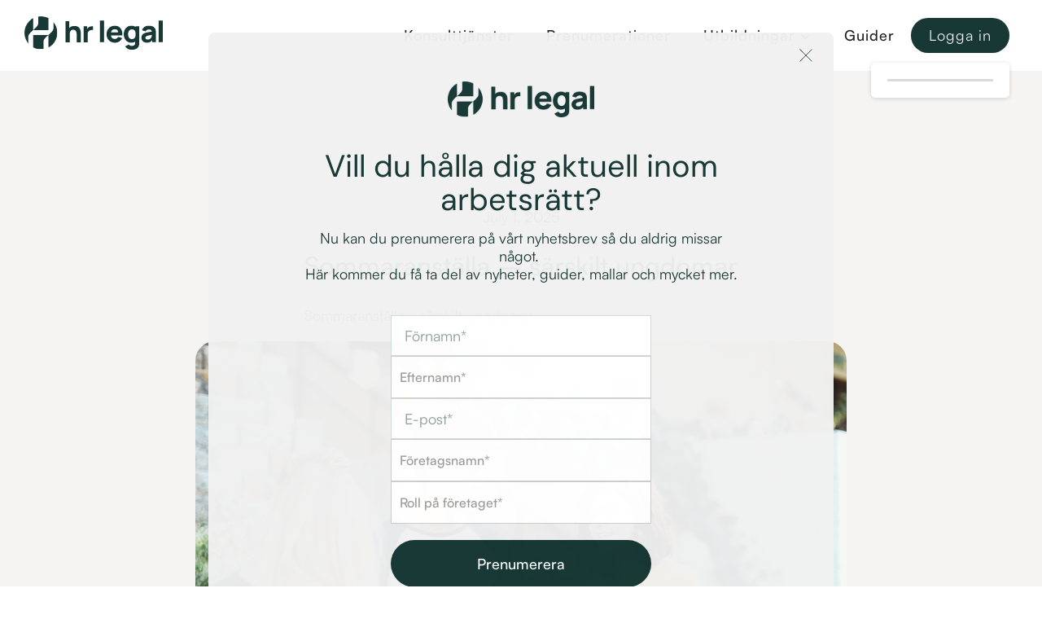

--- FILE ---
content_type: text/html
request_url: https://www.hrlegal.se/blogginlagg/sommaranstalla---sarskilt-ungdomar
body_size: 8884
content:
<!DOCTYPE html><!-- Last Published: Mon Jan 12 2026 10:03:41 GMT+0000 (Coordinated Universal Time) --><html data-wf-domain="www.hrlegal.se" data-wf-page="657746dd17c7588ca00a50b0" data-wf-site="64f731179920cdee2c12af98" lang="sv" data-wf-collection="657746dd17c7588ca00a50a5" data-wf-item-slug="sommaranstalla---sarskilt-ungdomar"><head><meta charset="utf-8"/><title>Sommaranställa – särskilt ungdomar</title><meta content="Sommaranställa - särskilt ungdomar" name="description"/><meta content="Sommaranställa – särskilt ungdomar" property="og:title"/><meta content="Sommaranställa - särskilt ungdomar" property="og:description"/><meta content="https://cdn.prod.website-files.com/64f731179920cdee2c12afba/6634ef30431ed6932eafbcd9_alexis-brown--Xv7k95vOFA-unsplash.jpg" property="og:image"/><meta content="Sommaranställa – särskilt ungdomar" property="twitter:title"/><meta content="Sommaranställa - särskilt ungdomar" property="twitter:description"/><meta content="https://cdn.prod.website-files.com/64f731179920cdee2c12afba/6634ef30431ed6932eafbcd9_alexis-brown--Xv7k95vOFA-unsplash.jpg" property="twitter:image"/><meta property="og:type" content="website"/><meta content="summary_large_image" name="twitter:card"/><meta content="width=device-width, initial-scale=1" name="viewport"/><meta content="YAl6RKkvbTbRENJI14jHZgs4dg35nsQ8E7xjY3T2_88" name="google-site-verification"/><link href="https://cdn.prod.website-files.com/64f731179920cdee2c12af98/css/hrlegal.webflow.shared.30bb77b6c.min.css" rel="stylesheet" type="text/css" integrity="sha384-MLt3ts0E4cLsxw3mhIND3iT68iqsL0wGSE3APySTYNwDVG4tWDZhIbovTEIkpftL" crossorigin="anonymous"/><link href="https://fonts.googleapis.com" rel="preconnect"/><link href="https://fonts.gstatic.com" rel="preconnect" crossorigin="anonymous"/><script src="https://ajax.googleapis.com/ajax/libs/webfont/1.6.26/webfont.js" type="text/javascript"></script><script type="text/javascript">WebFont.load({  google: {    families: ["DM Sans:regular,600,800"]  }});</script><script type="text/javascript">!function(o,c){var n=c.documentElement,t=" w-mod-";n.className+=t+"js",("ontouchstart"in o||o.DocumentTouch&&c instanceof DocumentTouch)&&(n.className+=t+"touch")}(window,document);</script><link href="https://cdn.prod.website-files.com/64f731179920cdee2c12af98/65a93597e831628f08d28587_favicon.png" rel="shortcut icon" type="image/x-icon"/><link href="https://cdn.prod.website-files.com/64f731179920cdee2c12af98/65a935b8de448bc15d966e3e_webclip.png" rel="apple-touch-icon"/><script async="" src="https://www.googletagmanager.com/gtag/js?id=G-RSJR7FM635"></script><script type="text/javascript">window.dataLayer = window.dataLayer || [];function gtag(){dataLayer.push(arguments);}gtag('set', 'developer_id.dZGVlNj', true);gtag('js', new Date());gtag('config', 'G-RSJR7FM635');</script><!-- Memberstack webflow package -->
<script data-memberstack-app="app_clq13eqne00rl0suo9dbihzfk" src="https://static.memberstack.com/scripts/v1/memberstack.js" type="text/javascript"></script>

<!-- Start cookieyes banner --> <script id="cookieyes" type="text/javascript" src="https://cdn-cookieyes.com/client_data/65862f9e63922c5412e63d21/script.js"></script> 
<!-- End cookieyes banner -->

<!-- Google Tag Manager -->
<script>(function(w,d,s,l,i){w[l]=w[l]||[];w[l].push({'gtm.start':
new Date().getTime(),event:'gtm.js'});var f=d.getElementsByTagName(s)[0],
j=d.createElement(s),dl=l!='dataLayer'?'&l='+l:'';j.async=true;j.src=
'https://www.googletagmanager.com/gtm.js?id='+i+dl;f.parentNode.insertBefore(j,f);
})(window,document,'script','dataLayer','GTM-PTHXS4JB');</script>
<!-- End Google Tag Manager -->
<script src="https://js.stripe.com/v3/" type="text/javascript" data-wf-ecomm-key="pk_live_nyPnaDuxaj8zDxRbuaPHJjip" data-wf-ecomm-acct-id="acct_1P2BkcHxD8VDxSwS"></script><script type="text/javascript">window.__WEBFLOW_CURRENCY_SETTINGS = {"currencyCode":"SEK","symbol":"kr","decimal":",","fractionDigits":2,"group":" ","template":" {{wf {&quot;path&quot;:&quot;amount&quot;,&quot;type&quot;:&quot;CommercePrice&quot;\\} }} {{wf {&quot;path&quot;:&quot;currencyCode&quot;,&quot;type&quot;:&quot;PlainText&quot;\\} }}","hideDecimalForWholeNumbers":true};</script></head><body><div data-animation="over-right" class="navbar-3 w-nav" data-easing2="ease" data-easing="ease" data-collapse="medium" role="banner" data-no-scroll="1" data-duration="400" data-doc-height="1"><div class="nav_container w-container"><div data-w-id="cf32dace-8495-c05c-0ced-d114bb306d93" class="nav_closebtn_div"><div class="code_cross w-embed"><svg width="32" height="32" viewBox="0 0 40 40" fill="none" xmlns="http://www.w3.org/2000/svg">
<line x1="5" y1="5" x2="35" y2="35" stroke="#3F3C3D" stroke-width="3" stroke-linecap="round"/>
<line x1="5" y1="35" x2="35" y2="5" stroke="#3F3C3D" stroke-width="3" stroke-linecap="round"/>
</svg></div></div><a href="/" class="nav_imagediv w-nav-brand"><img width="140" loading="lazy" alt="HR Legal Logo" src="https://cdn.prod.website-files.com/64f731179920cdee2c12af98/65a93a4e3db19979f7be3cb6_hr_legal_logo_green.svg" class="nav_imagediv-logo"/></a><nav role="navigation" class="nav_menu w-nav-menu"><a href="#" class="nav_menu_start w-nav-link">Start</a><a href="/konsulttjanster" class="c-nav-konsult w-nav-link">Konsulttjänster</a><a href="/hr-abonnemang" class="c-nav-prenumeration w-nav-link">Prenumerationer</a><div data-hover="false" data-delay="0" class="w-dropdown"><div class="dropdown-toggle-2 w-dropdown-toggle"><div class="icon w-icon-dropdown-toggle"></div><div>Utbildningar</div></div><nav class="dropdown-list-2 w-dropdown-list"><a href="/utbildning/e-utbildning" class="u-dropdown-item w-dropdown-link">E-utbildningar</a><a href="/utbildning/arbetsratt-ai" class="u-dropdown-item w-dropdown-link">Kurser</a></nav></div><a href="/guider" class="c-nav-artiklarnyheter w-nav-link">Guider</a><div class="c-profile-wrapper-div"><a href="/log-in" data-ms-content="!members" class="c-login-button w-nav-link">Logga in</a><a data-ms-content="members" data-w-id="cf32dace-8495-c05c-0ced-d114bb306da5" href="#" class="c-profile-linkblock w-inline-block"><img src="https://cdn.prod.website-files.com/64f731179920cdee2c12af98/6851889203a9e964fbe7e623_user-solid.svg" loading="lazy" alt="Min profil-ikon" class="image-14"/><div class="text-block-51">Min profil</div></a><div class="c-profile-dropdown"><a data-ms-content="profil" href="/profil" class="c-profile-pren">Prenumeration</a><a data-ms-content="start-eutbildningar" href="/mina-eutbildningar/start" class="c-profile-eutb">E-utbildning</a><div class="c-nav-line"></div><a data-ms-action="logout" href="#" class="c-profile-logout-block w-inline-block"><img src="https://cdn.prod.website-files.com/64f731179920cdee2c12af98/685a9f36fac38ce03d8a4c0d_logout-icon.svg" loading="lazy" width="Auto" height="18" alt="Logga ut från ditt konto - ikon"/><div>Logga ut</div></a></div></div></nav></div></div><div class="navbar_tablet_mobile"><div class="navbar_container"><a href="/" class="logo_div w-inline-block"><img width="Auto" loading="lazy" alt="HR Legal logo" src="https://cdn.prod.website-files.com/64f731179920cdee2c12af98/65a93a4e3db19979f7be3cb6_hr_legal_logo_green.svg" class="image-13"/></a><div data-w-id="27196352-ad82-babc-173a-3f892990271f" class="menubtn_div"><a href="#" class="c-mobile-button w-button">Meny</a></div></div><div class="navbar_overlay"><div class="nav_closebtn_div"><div data-w-id="27196352-ad82-babc-173a-3f8929902724" class="code_cross w-embed"><svg width="32" height="32" viewBox="0 0 40 40" fill="none" xmlns="http://www.w3.org/2000/svg">
<line x1="5" y1="5" x2="35" y2="35" stroke="#3F3C3D" stroke-width="3" stroke-linecap="round"/>
<line x1="5" y1="35" x2="35" y2="5" stroke="#3F3C3D" stroke-width="3" stroke-linecap="round"/>
</svg></div></div><div class="navbar_menu"><a href="#" data-w-id="27196352-ad82-babc-173a-3f8929902726" class="nav_meny_mob w-inline-block"><div class="text-block-50">Hem</div></a><a data-w-id="27196352-ad82-babc-173a-3f8929902729" href="/konsulttjanster" class="nav_meny_mob w-inline-block"><div>Konsulttjänster</div></a><a href="/hr-abonnemang" data-w-id="27196352-ad82-babc-173a-3f892990272c" class="nav_meny_mob w-inline-block"><div>Prenumerationer</div></a><div data-hover="false" data-delay="0" class="w-dropdown"><div class="dropdown-toggle-3 w-dropdown-toggle"><div class="icon-2 w-icon-dropdown-toggle"></div><div>Utbildningar</div></div><nav class="dropdown-list-3 w-dropdown-list"><a href="/utbildning/e-utbildning" class="u-dropdown-item-tab w-dropdown-link">E-utbildningar</a><a href="/utbildning/arbetsratt-ai" class="u-dropdown-item-tab w-dropdown-link">Kurser</a></nav></div><a href="/guider" data-w-id="d0df1fc7-199f-63df-eb64-18bc7b8b7045" class="nav_meny_mob w-inline-block"><div>Guider</div></a></div><div data-ms-content="!members" class="c-navbar-login"><a href="/log-in" class="c-login-btn-mobile w-inline-block"><div class="text-block-53">Logga in</div></a></div><div data-ms-content="members" class="navbar_profile_mobile"><div class="div-block-38"><img src="https://cdn.prod.website-files.com/64f731179920cdee2c12af98/6851889203a9e964fbe7e623_user-solid.svg" loading="lazy" alt="" class="image-15"/><div class="text-block-52">Min profil</div></div><a data-ms-content="profil" data-w-id="27196352-ad82-babc-173a-3f892990273b" href="/profil" class="c-profile-mobile-pren w-inline-block"><div>Prenumeration</div></a><a href="/mina-eutbildningar/start" data-ms-content="start-eutbildningar" data-w-id="27196352-ad82-babc-173a-3f892990273e" class="c-profile-mobile-eutb w-inline-block"><div>Mina e-utbildningar</div></a><a href="#" data-ms-action="logout" data-w-id="27196352-ad82-babc-173a-3f8929902741" class="c-profile-mobile-logout w-inline-block"><img src="https://cdn.prod.website-files.com/64f731179920cdee2c12af98/685abbcee4d4b94a088df301_logout-icon_white.svg" loading="lazy" alt="Logga ut ikone" height="15"/><div>Logga ut</div></a></div></div></div><section class="section hero-blog-template"><div class="w-layout-blockcontainer main-container w-container"><div class="title-wrap-blog-template"><h3 class="u-price_product">July 1, 2025</h3><div class="bottom-title-blog-template"><h3 class="heading-29">Sommaranställa – särskilt ungdomar  </h3><div class="limit-668"><div class="subtitle">Sommaranställa - särskilt ungdomar</div></div></div><img alt="" loading="lazy" src="https://cdn.prod.website-files.com/64f731179920cdee2c12afba/6634ef30431ed6932eafbcd9_alexis-brown--Xv7k95vOFA-unsplash.jpg" sizes="(max-width: 767px) 100vw, (max-width: 991px) 728px, 940px" srcset="https://cdn.prod.website-files.com/64f731179920cdee2c12afba/6634ef30431ed6932eafbcd9_alexis-brown--Xv7k95vOFA-unsplash-p-500.jpg 500w, https://cdn.prod.website-files.com/64f731179920cdee2c12afba/6634ef30431ed6932eafbcd9_alexis-brown--Xv7k95vOFA-unsplash-p-800.jpg 800w, https://cdn.prod.website-files.com/64f731179920cdee2c12afba/6634ef30431ed6932eafbcd9_alexis-brown--Xv7k95vOFA-unsplash-p-1080.jpg 1080w, https://cdn.prod.website-files.com/64f731179920cdee2c12afba/6634ef30431ed6932eafbcd9_alexis-brown--Xv7k95vOFA-unsplash-p-1600.jpg 1600w, https://cdn.prod.website-files.com/64f731179920cdee2c12afba/6634ef30431ed6932eafbcd9_alexis-brown--Xv7k95vOFA-unsplash-p-2000.jpg 2000w, https://cdn.prod.website-files.com/64f731179920cdee2c12afba/6634ef30431ed6932eafbcd9_alexis-brown--Xv7k95vOFA-unsplash-p-2600.jpg 2600w, https://cdn.prod.website-files.com/64f731179920cdee2c12afba/6634ef30431ed6932eafbcd9_alexis-brown--Xv7k95vOFA-unsplash-p-3200.jpg 3200w, https://cdn.prod.website-files.com/64f731179920cdee2c12afba/6634ef30431ed6932eafbcd9_alexis-brown--Xv7k95vOFA-unsplash.jpg 5760w" class="image-blog-main"/><div class="w-layout-blockcontainer container-medium limit-668 w-container"><div class="rich-text-block-2 limit-668 w-richtext"><h1>Sommaranställa – särskilt ungdomar  </h1><p>Snart är sommaren här och det är många företag som tar in extra personal under sommaren. Här kan du som arbetsgivare läsa vad du behöver tänka på kring anställningsavtal, samt löner mm om du tar in ungdomar under sommaren.</p><p> </p><h2>Anställningsavtal</h2><p>Glöm inte att skriva anställningsavtal! Lagen utgår från att alla anställningar är heltid och tillsvidare, så om inget annat har angetts är det lagens utgångspunkt. Överenskommelse om anställning måste inte vara skriftlig men om ni kommer överens om tidsbegränsad anställning och annan sysselsättningsgrad än heltid då bör ni ha ett anställningsavtal som styrker vad ni har enats kring. Vi har flera varianter av anställningsavtal i vår prenumerationstjänst. Där hittar du också videoinstruktion, så du vet hur du ska fylla i anställningsavtalet. </p><p>Om du vill anställa en arbetstagare på tidsbegränsad anställning har du två anställningsformer att välja på: vikariat eller särskild visstidsanställning. Du kan läsa mer om anställningsformerna <a href="https://www.hrlegal.se/artiklar/att-inga-ett-anstallningsavtal-som-arbetsgivare">här</a>.</p><p>Men i korthet är det värt att påtala följande:</p><p>-         Vikariat: du kan använda vikariat ifall en arbetstagare vikarierar för någon eller några som har semester, du måste ange vem eller vilka arbetstagaren vikarierar för samt ange: dock längst till och med. Om den ordinarie arbetstagaren återkommer tidigare från semester, då kan du avbryta anställningen.</p><p>-         Särskild visstidsanställning: denna anställningsform kan totalt sett användas max 12 månader under en femårsperiod. Tänk på att tre anställningstillfällen i en kalendermånad innebär att hela månaden ses som en anställningsmånad när man räknar utifrån den totala 12månaders tiden.</p><p>Tänk på att du som arbetsgivare ska informera vårdnadshavare och få deras medgivande om barnet är under 16 år. </p><p> </p><h2>Lön till sommaranställda</h2><p>Det är många företag som tar in sommaranställda. Det är därför vanligt med frågor kring vilken lön de sommaranställda ska ha. I Sverige finns inga lagstadgade löner. Om ditt företag inte är bundet av kollektivavtal finns det således ingen fast angiven lönenivå i lag, att förhålla sig till. Men det är brukligt att ta reda på vilket lönespann som gäller i kollektivavtal inom den bransch ditt företag verkar i. Om ditt företag är bundet av kollektivavtal brukar det finnas angivna lägsta lönenivåer. I vissa kollektivavtal utgår dessa löner för vuxna heltidsarbetande. Det är då vanligt att lärlingslöner används för sommararbetare eller att en trappa görs för ungdomar som håller på att lära sig arbetet. Om du är bunden av ett kollektivavtal rekommenderar vi dig att ta kontakt med din arbetsgivarorganisation. Du är naturligtvis också välkommen att höra av dig till oss på HR Legal för rådgivning. Om du har tecknat en prenumerationstjänst ingår juridisk rådgivning i din månadskostnad.</p><p> </p><h2>Semesterersättning</h2><p>Även sommaranställda har enligt semesterlagen rätt till semesterersättning. Arbetstagare som arbetar mindre än tre månader har inte rätt till semesterledighet. Som arbetsgivare behöver du endast ge semesterledighet när arbetstagaren arbetar tre månader eller mer. Om arbetstagaren är anställd kortare tid än tremånader så betalar du ut semesterersättning när arbetstagarens anställning upphör. Semesterersättningen är 12% av den förfallna lönen (enligt semesterlagens regler, det kan finnas andra semesterersättningsgregler om du är bunden av kollektivavtal). Semesterersättningen utbetalas en månad efter det att anställningen har upphört.</p><p>Om ditt företag är bundet av kollektivavtal kan andra regler om semesterlön och semesterersättning vara aktuella.</p><p> </p><h2>Försäkringar</h2><p>Tänk på att teckna försäkringar för dina sommaranställda, det är lätt att missa. Det måste finnas en olycksfallsförsäkring.</p><p>Om du är bunden av kollektivavtal kontaktar du angivet försäkringsbolag, detta sker inte automatiskt.</p><p> </p><h2>Arbetsmiljö &amp; arbetstider</h2><p>Det finns särskilda regler kring arbetsmiljön för arbetstagare som ännu inte fyllt 18 år, tex, får minderåriga som huvudregel inte utföra arbete ensam. För regler om ensamarbete se AFS 2023:2 - 6 kap Ensamarbete. (den föreskriften hette tidigare AFS 1982:3). AFS 2023:2 hittar du här: <a href="https://www.av.se/arbetsmiljoarbete-och-inspektioner/publikationer/foreskrifter/afs-20232/?hl=afs%202023:2">Planering och organisering av arbetsmiljöarbete – grundläggande skyldigheter för dig med arbetsgivaransvar (AFS 2023:2), föreskrifter - Arbetsmiljöverket</a></p><p>Det finns också detaljerade regler kring vilka arbetstider som gäller för minderåriga. Man kan läsa mer om samma föreskrift AFS 2023:2 - 8 kap Minderårigas arbetsmiljö. (detta fanns tidigare reglerat i AFS 2012:3) </p><p>Du kan också läsa mer vad som gäller på Arbetsmiljöverkets hemsida: <a href="https://www.av.se/arbetsmiljoarbete-och-inspektioner/inspektioner-utredningar-och-kontroller/inspektion/aktuella-inspektioner/unga--i-arbetslivet/?hl=unga%20i%20arbetslivet">Unga i arbetslivet - Arbetsmiljöverket</a></p><p> </p><p>Vi har också sammanfattat vad som gäller kring arbetstider för minderåriga <a href="https://www.hrlegal.se/blogginlagg/arbetstider-for-arbetstagare-under-18-ar">här</a>.</p><p>‍</p><h2>Kom ihåg</h2><p>-         Upprätta ett anställningskontrakt: en tidsbegränsad anställning. </p><p>-         Betala lön och semesterlön/semesterersättning</p><p>-         Försäkra dina sommaranställda</p><p>-        Undvik riskfyllda arbeten och var restriktiv med ensamarbete för minderåriga</p><p>‍</p><p>‍</p></div><a href="/blogg" class="link-block-2 w-inline-block"><img src="https://cdn.prod.website-files.com/64f731179920cdee2c12af98/67efd5c9d8118f6db17debfe_arrow-left.svg" loading="lazy" alt="" class="image-4"/><div class="text-block-16">Tillbaka</div></a></div></div></div></section><section class="section light-two"><div class="w-layout-blockcontainer main-container w-container"><div class="w-layout-grid grid-contact-two"><div data-w-id="4ae08682-70af-b5e0-4ce8-53670a489e74" class="tile-elevation-light-one contact-tile-two"><img src="https://cdn.prod.website-files.com/64f731179920cdee2c12af98/64f731179920cdee2c12afe2_Abstract%20Contact%20One.svg" loading="lazy" data-w-id="4ae08682-70af-b5e0-4ce8-53670a489e75" alt="" class="image-abstract-contact-one"/><div class="top-contact-one"><h2 class="no-margins">Är du ett företag i behov av juridisk hjälp?</h2><div class="text-block-15">Vi erbjuder rådgivning, interim, utbildningar och abonnemang. Vid övriga frågor var god kontakta oss med infon nedan.</div></div><div class="divider-contact-one"></div><div class="bottom-contact-one"><a href="/boka-tid-med-jurist" class="single-contact-list-icon w-inline-block"><img src="https://cdn.prod.website-files.com/64f731179920cdee2c12af98/64f731179920cdee2c12b007_group.svg" loading="lazy" alt="" class="icon-contact-list"/><div><div>Boka tid med jurist</div></div></a></div></div><div id="w-node-_4ae08682-70af-b5e0-4ce8-53670a489e89-0a489e71" data-w-id="4ae08682-70af-b5e0-4ce8-53670a489e89" class="right-contact-two"><div class="text-form-contact-two">Är du ett företag som är i behov av juridisk rådgivning?</div><div class="form-block-contact-two w-form"><form id="email-form" name="email-form" data-name="Email Form" method="get" data-wf-page-id="657746dd17c7588ca00a50b0" data-wf-element-id="4ae08682-70af-b5e0-4ce8-53670a489e8d"><input class="text-field-contact w-input" maxlength="256" name="Email-3" data-name="Email 3" placeholder="För- och efternamn" type="email" id="Email-3" required=""/><input class="text-field-contact w-input" maxlength="256" name="Email" data-name="Email" placeholder="Email" type="text" id="Email-4" required=""/><input class="text-field-contact w-input" maxlength="256" name="Company-2" data-name="Company 2" placeholder="Företagsnamn" type="text" id="Company-2" required=""/><input class="text-field-contact w-input" maxlength="256" name="Phone-optional-2" data-name="Phone Optional 2" placeholder="Telefon (valfritt)" type="tel" id="Phone-optional-2"/><input type="submit" data-wait="Please wait..." class="cta-dark submit-contact-two w-button" value="Kontakta mig"/></form><div class="success-message w-form-done"><div>Thank you! Your submission has been received!</div></div><div class="w-form-fail"><div>Oops! Something went wrong while submitting the form.</div></div></div></div></div></div></section><div class="footer"><section class="c-footer-section"><div class="u-footlogo"><img src="https://cdn.prod.website-files.com/64f731179920cdee2c12af98/65a93489873a6d1f13f820ff_hr_legal_logo-white.svg" loading="lazy" width="150" alt="HR Legal logo"/><div class="text-block-59">Specialister på förebyggande arbetsrätt och juridiskt HR-stöd för företag.</div></div><div class="u-footinfo"><div class="u-foot-leftdiv"><a href="/boka-tid-med-jurist" class="u-foot-bookbtn w-inline-block"><div>Boka tid med jurist</div></a><a href="mailto:info@hrlegal.se?subject=Kontaktf%C3%B6rfr%C3%A5gan" class="u-foot-email">info@hrlegal.se</a><div class="text-block-60">HR Legal Sverige AB</div><a href="https://www.linkedin.com/company/hr-legal-sverige-ab/" target="_blank" class="u-foot-linkedinblock w-inline-block"><img src="https://cdn.prod.website-files.com/64f731179920cdee2c12af98/685d1018d2ac1dd38e8ae7b9_linkedin.svg" loading="lazy" width="Auto" alt="Linkedin logo and link" class="image-16"/></a></div><div class="u-foot-rightdiv"><a href="/boka-tid-med-jurist" class="u-foot-bookbtn-mobile w-inline-block"><div>Boka tid med jurist</div></a><a href="/konsulttjanster" class="u-foot-pagelinks">Konsulttjänster</a><a href="/mallar" class="u-foot-pagelinks">Mallar</a><a href="/juridik-och-nyheter" class="u-foot-pagelinks">Juridik &amp; Nyheter</a><a href="/fragor-svar" class="u-foot-pagelinks">Frågor &amp; Svar</a><a href="/om-oss" class="u-foot-pagelinks">Om oss</a><a href="/log-in" class="u-foot-login-link w-inline-block"><div>Logga in</div></a></div></div><div class="u-foot-legalrights-div"><div class="u-foot-divider"></div><div class="u-foot-allrights">© 2025 HR Legal Sverige AB</div><p class="u-foot-paragraph">Den arbetsrättsliga information du finner på denna hemsida är avsedd för företag. Informationen är generisk och du tar själv eget ansvar om du fattar dina företagsbeslut baserat på informationen på denna hemsida. HR Legal Sverige AB frånsäger sig ansvar för ev. beslut du fattar baserat på denna information. HR Legal Sverige AB ansvarar för rådgivning och support där företag har ingått ett avtal med HR Legal Sverige AB. De svar som anges här utgår lagens regler. Det går att göra avsteg och avvikelser från de flesta arbetsrättsliga lagar i Sverige genom centrala kollektivavtal. Om avsteg skett genom kollektivavtal då gäller kollektivavtalets regler, ibland parallellt med lagen och ibland ersätter kollektivavtalet lagens regler helt. Om du är bunden av kollektivavtal kan därför andra regler gälla och informationen här kan då visa sig inte stämma. Om du inte är bunden av något kollektivavtal som arbetsgivare - då gäller det som anges på denna webbplats.</p></div></section></div><script src="https://d3e54v103j8qbb.cloudfront.net/js/jquery-3.5.1.min.dc5e7f18c8.js?site=64f731179920cdee2c12af98" type="text/javascript" integrity="sha256-9/aliU8dGd2tb6OSsuzixeV4y/faTqgFtohetphbbj0=" crossorigin="anonymous"></script><script src="https://cdn.prod.website-files.com/64f731179920cdee2c12af98/js/webflow.schunk.178d272634048dac.js" type="text/javascript" integrity="sha384-F8Erbcbk65y2FsGUC1xmfjO8YhaZJGHnVvU8KyPacFPiJckt2+q3lQajBOF8owEz" crossorigin="anonymous"></script><script src="https://cdn.prod.website-files.com/64f731179920cdee2c12af98/js/webflow.schunk.dd8e98c8300dea6a.js" type="text/javascript" integrity="sha384-FTPqZzctYfb83RBu+St+6GSVBJ1G5V0XRugjTUKYnw7jfrlZ2QcU+pA8bzaugIxY" crossorigin="anonymous"></script><script src="https://cdn.prod.website-files.com/64f731179920cdee2c12af98/js/webflow.830f63b6.b121318a7cd4a45f.js" type="text/javascript" integrity="sha384-0d3AiLUZOStzcHb7Mbld9olHH/1jF1CKHHU2Z/NJEGS0dy4ZgCyWYJ0r8eChh5Bv" crossorigin="anonymous"></script><script>
  document.addEventListener("DOMContentLoaded", function () {
    document.querySelectorAll(".back-button").forEach(function(btn) {
      btn.addEventListener("click", function(e) {
        e.preventDefault();
        window.history.back();
      });
    });
});
</script>

<script>
window.$memberstackDom.getCurrentMember().then(({ data }) => {
  const isLoggedIn = !!data;
  const hasAnyPlan = (data?.planConnections || [])
    .some(p => p.active && p.status === "ACTIVE");

  document.querySelectorAll("[data-ms-content]").forEach(el => {
    const required = el.getAttribute("data-ms-content");

    // Låt Memberstack sköta content-gate för dessa
    if (required === "basic-content" || required === "premium-content") return;

    // Visa "Logga in" bara om inte inloggad
    if (required === "!members") {
      el.style.display = isLoggedIn ? "none" : "flex";
      return;
    }

    // Visa "Min profil" för inloggade
    if (required === "members") {
      el.style.display = isLoggedIn ? "flex" : "none";
      return;
    }

    // Menyknappar: “profil” & “start-eutbildningar”
    if (required === "profil" || required === "start-eutbildningar") {
      el.style.display = (isLoggedIn && hasAnyPlan) ? "block" : "none";
      return;
    }

  });
});
</script>

<!-- Mailchimp popup -->
<script id="mcjs">
!function(c,h,i,m,p){m=c.createElement(h),p=c.getElementsByTagName(h)[0],m.async=1,m.src=i,p.parentNode.insertBefore(m,p)}(document,"script","https://chimpstatic.com/mcjs-connected/js/users/bd1e175ed7cb3d5df327a587b/9e8a7e7cf5dd4992503ddb6a7.js");
</script></body></html>

--- FILE ---
content_type: text/css
request_url: https://cdn.prod.website-files.com/64f731179920cdee2c12af98/css/hrlegal.webflow.shared.30bb77b6c.min.css
body_size: 42846
content:
html{-webkit-text-size-adjust:100%;-ms-text-size-adjust:100%;font-family:sans-serif}body{margin:0}article,aside,details,figcaption,figure,footer,header,hgroup,main,menu,nav,section,summary{display:block}audio,canvas,progress,video{vertical-align:baseline;display:inline-block}audio:not([controls]){height:0;display:none}[hidden],template{display:none}a{background-color:#0000}a:active,a:hover{outline:0}abbr[title]{border-bottom:1px dotted}b,strong{font-weight:700}dfn{font-style:italic}h1{margin:.67em 0;font-size:2em}mark{color:#000;background:#ff0}small{font-size:80%}sub,sup{vertical-align:baseline;font-size:75%;line-height:0;position:relative}sup{top:-.5em}sub{bottom:-.25em}img{border:0}svg:not(:root){overflow:hidden}hr{box-sizing:content-box;height:0}pre{overflow:auto}code,kbd,pre,samp{font-family:monospace;font-size:1em}button,input,optgroup,select,textarea{color:inherit;font:inherit;margin:0}button{overflow:visible}button,select{text-transform:none}button,html input[type=button],input[type=reset]{-webkit-appearance:button;cursor:pointer}button[disabled],html input[disabled]{cursor:default}button::-moz-focus-inner,input::-moz-focus-inner{border:0;padding:0}input{line-height:normal}input[type=checkbox],input[type=radio]{box-sizing:border-box;padding:0}input[type=number]::-webkit-inner-spin-button,input[type=number]::-webkit-outer-spin-button{height:auto}input[type=search]{-webkit-appearance:none}input[type=search]::-webkit-search-cancel-button,input[type=search]::-webkit-search-decoration{-webkit-appearance:none}legend{border:0;padding:0}textarea{overflow:auto}optgroup{font-weight:700}table{border-collapse:collapse;border-spacing:0}td,th{padding:0}@font-face{font-family:webflow-icons;src:url([data-uri])format("truetype");font-weight:400;font-style:normal}[class^=w-icon-],[class*=\ w-icon-]{speak:none;font-variant:normal;text-transform:none;-webkit-font-smoothing:antialiased;-moz-osx-font-smoothing:grayscale;font-style:normal;font-weight:400;line-height:1;font-family:webflow-icons!important}.w-icon-slider-right:before{content:""}.w-icon-slider-left:before{content:""}.w-icon-nav-menu:before{content:""}.w-icon-arrow-down:before,.w-icon-dropdown-toggle:before{content:""}.w-icon-file-upload-remove:before{content:""}.w-icon-file-upload-icon:before{content:""}*{box-sizing:border-box}html{height:100%}body{color:#333;background-color:#fff;min-height:100%;margin:0;font-family:Arial,sans-serif;font-size:14px;line-height:20px}img{vertical-align:middle;max-width:100%;display:inline-block}html.w-mod-touch *{background-attachment:scroll!important}.w-block{display:block}.w-inline-block{max-width:100%;display:inline-block}.w-clearfix:before,.w-clearfix:after{content:" ";grid-area:1/1/2/2;display:table}.w-clearfix:after{clear:both}.w-hidden{display:none}.w-button{color:#fff;line-height:inherit;cursor:pointer;background-color:#3898ec;border:0;border-radius:0;padding:9px 15px;text-decoration:none;display:inline-block}input.w-button{-webkit-appearance:button}html[data-w-dynpage] [data-w-cloak]{color:#0000!important}.w-code-block{margin:unset}pre.w-code-block code{all:inherit}.w-optimization{display:contents}.w-webflow-badge,.w-webflow-badge>img{box-sizing:unset;width:unset;height:unset;max-height:unset;max-width:unset;min-height:unset;min-width:unset;margin:unset;padding:unset;float:unset;clear:unset;border:unset;border-radius:unset;background:unset;background-image:unset;background-position:unset;background-size:unset;background-repeat:unset;background-origin:unset;background-clip:unset;background-attachment:unset;background-color:unset;box-shadow:unset;transform:unset;direction:unset;font-family:unset;font-weight:unset;color:unset;font-size:unset;line-height:unset;font-style:unset;font-variant:unset;text-align:unset;letter-spacing:unset;-webkit-text-decoration:unset;text-decoration:unset;text-indent:unset;text-transform:unset;list-style-type:unset;text-shadow:unset;vertical-align:unset;cursor:unset;white-space:unset;word-break:unset;word-spacing:unset;word-wrap:unset;transition:unset}.w-webflow-badge{white-space:nowrap;cursor:pointer;box-shadow:0 0 0 1px #0000001a,0 1px 3px #0000001a;visibility:visible!important;opacity:1!important;z-index:2147483647!important;color:#aaadb0!important;overflow:unset!important;background-color:#fff!important;border-radius:3px!important;width:auto!important;height:auto!important;margin:0!important;padding:6px!important;font-size:12px!important;line-height:14px!important;text-decoration:none!important;display:inline-block!important;position:fixed!important;inset:auto 12px 12px auto!important;transform:none!important}.w-webflow-badge>img{position:unset;visibility:unset!important;opacity:1!important;vertical-align:middle!important;display:inline-block!important}h1,h2,h3,h4,h5,h6{margin-bottom:10px;font-weight:700}h1{margin-top:20px;font-size:38px;line-height:44px}h2{margin-top:20px;font-size:32px;line-height:36px}h3{margin-top:20px;font-size:24px;line-height:30px}h4{margin-top:10px;font-size:18px;line-height:24px}h5{margin-top:10px;font-size:14px;line-height:20px}h6{margin-top:10px;font-size:12px;line-height:18px}p{margin-top:0;margin-bottom:10px}blockquote{border-left:5px solid #e2e2e2;margin:0 0 10px;padding:10px 20px;font-size:18px;line-height:22px}figure{margin:0 0 10px}figcaption{text-align:center;margin-top:5px}ul,ol{margin-top:0;margin-bottom:10px;padding-left:40px}.w-list-unstyled{padding-left:0;list-style:none}.w-embed:before,.w-embed:after{content:" ";grid-area:1/1/2/2;display:table}.w-embed:after{clear:both}.w-video{width:100%;padding:0;position:relative}.w-video iframe,.w-video object,.w-video embed{border:none;width:100%;height:100%;position:absolute;top:0;left:0}fieldset{border:0;margin:0;padding:0}button,[type=button],[type=reset]{cursor:pointer;-webkit-appearance:button;border:0}.w-form{margin:0 0 15px}.w-form-done{text-align:center;background-color:#ddd;padding:20px;display:none}.w-form-fail{background-color:#ffdede;margin-top:10px;padding:10px;display:none}label{margin-bottom:5px;font-weight:700;display:block}.w-input,.w-select{color:#333;vertical-align:middle;background-color:#fff;border:1px solid #ccc;width:100%;height:38px;margin-bottom:10px;padding:8px 12px;font-size:14px;line-height:1.42857;display:block}.w-input::placeholder,.w-select::placeholder{color:#999}.w-input:focus,.w-select:focus{border-color:#3898ec;outline:0}.w-input[disabled],.w-select[disabled],.w-input[readonly],.w-select[readonly],fieldset[disabled] .w-input,fieldset[disabled] .w-select{cursor:not-allowed}.w-input[disabled]:not(.w-input-disabled),.w-select[disabled]:not(.w-input-disabled),.w-input[readonly],.w-select[readonly],fieldset[disabled]:not(.w-input-disabled) .w-input,fieldset[disabled]:not(.w-input-disabled) .w-select{background-color:#eee}textarea.w-input,textarea.w-select{height:auto}.w-select{background-color:#f3f3f3}.w-select[multiple]{height:auto}.w-form-label{cursor:pointer;margin-bottom:0;font-weight:400;display:inline-block}.w-radio{margin-bottom:5px;padding-left:20px;display:block}.w-radio:before,.w-radio:after{content:" ";grid-area:1/1/2/2;display:table}.w-radio:after{clear:both}.w-radio-input{float:left;margin:3px 0 0 -20px;line-height:normal}.w-file-upload{margin-bottom:10px;display:block}.w-file-upload-input{opacity:0;z-index:-100;width:.1px;height:.1px;position:absolute;overflow:hidden}.w-file-upload-default,.w-file-upload-uploading,.w-file-upload-success{color:#333;display:inline-block}.w-file-upload-error{margin-top:10px;display:block}.w-file-upload-default.w-hidden,.w-file-upload-uploading.w-hidden,.w-file-upload-error.w-hidden,.w-file-upload-success.w-hidden{display:none}.w-file-upload-uploading-btn{cursor:pointer;background-color:#fafafa;border:1px solid #ccc;margin:0;padding:8px 12px;font-size:14px;font-weight:400;display:flex}.w-file-upload-file{background-color:#fafafa;border:1px solid #ccc;flex-grow:1;justify-content:space-between;margin:0;padding:8px 9px 8px 11px;display:flex}.w-file-upload-file-name{font-size:14px;font-weight:400;display:block}.w-file-remove-link{cursor:pointer;width:auto;height:auto;margin-top:3px;margin-left:10px;padding:3px;display:block}.w-icon-file-upload-remove{margin:auto;font-size:10px}.w-file-upload-error-msg{color:#ea384c;padding:2px 0;display:inline-block}.w-file-upload-info{padding:0 12px;line-height:38px;display:inline-block}.w-file-upload-label{cursor:pointer;background-color:#fafafa;border:1px solid #ccc;margin:0;padding:8px 12px;font-size:14px;font-weight:400;display:inline-block}.w-icon-file-upload-icon,.w-icon-file-upload-uploading{width:20px;margin-right:8px;display:inline-block}.w-icon-file-upload-uploading{height:20px}.w-container{max-width:940px;margin-left:auto;margin-right:auto}.w-container:before,.w-container:after{content:" ";grid-area:1/1/2/2;display:table}.w-container:after{clear:both}.w-container .w-row{margin-left:-10px;margin-right:-10px}.w-row:before,.w-row:after{content:" ";grid-area:1/1/2/2;display:table}.w-row:after{clear:both}.w-row .w-row{margin-left:0;margin-right:0}.w-col{float:left;width:100%;min-height:1px;padding-left:10px;padding-right:10px;position:relative}.w-col .w-col{padding-left:0;padding-right:0}.w-col-1{width:8.33333%}.w-col-2{width:16.6667%}.w-col-3{width:25%}.w-col-4{width:33.3333%}.w-col-5{width:41.6667%}.w-col-6{width:50%}.w-col-7{width:58.3333%}.w-col-8{width:66.6667%}.w-col-9{width:75%}.w-col-10{width:83.3333%}.w-col-11{width:91.6667%}.w-col-12{width:100%}.w-hidden-main{display:none!important}@media screen and (max-width:991px){.w-container{max-width:728px}.w-hidden-main{display:inherit!important}.w-hidden-medium{display:none!important}.w-col-medium-1{width:8.33333%}.w-col-medium-2{width:16.6667%}.w-col-medium-3{width:25%}.w-col-medium-4{width:33.3333%}.w-col-medium-5{width:41.6667%}.w-col-medium-6{width:50%}.w-col-medium-7{width:58.3333%}.w-col-medium-8{width:66.6667%}.w-col-medium-9{width:75%}.w-col-medium-10{width:83.3333%}.w-col-medium-11{width:91.6667%}.w-col-medium-12{width:100%}.w-col-stack{width:100%;left:auto;right:auto}}@media screen and (max-width:767px){.w-hidden-main,.w-hidden-medium{display:inherit!important}.w-hidden-small{display:none!important}.w-row,.w-container .w-row{margin-left:0;margin-right:0}.w-col{width:100%;left:auto;right:auto}.w-col-small-1{width:8.33333%}.w-col-small-2{width:16.6667%}.w-col-small-3{width:25%}.w-col-small-4{width:33.3333%}.w-col-small-5{width:41.6667%}.w-col-small-6{width:50%}.w-col-small-7{width:58.3333%}.w-col-small-8{width:66.6667%}.w-col-small-9{width:75%}.w-col-small-10{width:83.3333%}.w-col-small-11{width:91.6667%}.w-col-small-12{width:100%}}@media screen and (max-width:479px){.w-container{max-width:none}.w-hidden-main,.w-hidden-medium,.w-hidden-small{display:inherit!important}.w-hidden-tiny{display:none!important}.w-col{width:100%}.w-col-tiny-1{width:8.33333%}.w-col-tiny-2{width:16.6667%}.w-col-tiny-3{width:25%}.w-col-tiny-4{width:33.3333%}.w-col-tiny-5{width:41.6667%}.w-col-tiny-6{width:50%}.w-col-tiny-7{width:58.3333%}.w-col-tiny-8{width:66.6667%}.w-col-tiny-9{width:75%}.w-col-tiny-10{width:83.3333%}.w-col-tiny-11{width:91.6667%}.w-col-tiny-12{width:100%}}.w-widget{position:relative}.w-widget-map{width:100%;height:400px}.w-widget-map label{width:auto;display:inline}.w-widget-map img{max-width:inherit}.w-widget-map .gm-style-iw{text-align:center}.w-widget-map .gm-style-iw>button{display:none!important}.w-widget-twitter{overflow:hidden}.w-widget-twitter-count-shim{vertical-align:top;text-align:center;background:#fff;border:1px solid #758696;border-radius:3px;width:28px;height:20px;display:inline-block;position:relative}.w-widget-twitter-count-shim *{pointer-events:none;-webkit-user-select:none;user-select:none}.w-widget-twitter-count-shim .w-widget-twitter-count-inner{text-align:center;color:#999;font-family:serif;font-size:15px;line-height:12px;position:relative}.w-widget-twitter-count-shim .w-widget-twitter-count-clear{display:block;position:relative}.w-widget-twitter-count-shim.w--large{width:36px;height:28px}.w-widget-twitter-count-shim.w--large .w-widget-twitter-count-inner{font-size:18px;line-height:18px}.w-widget-twitter-count-shim:not(.w--vertical){margin-left:5px;margin-right:8px}.w-widget-twitter-count-shim:not(.w--vertical).w--large{margin-left:6px}.w-widget-twitter-count-shim:not(.w--vertical):before,.w-widget-twitter-count-shim:not(.w--vertical):after{content:" ";pointer-events:none;border:solid #0000;width:0;height:0;position:absolute;top:50%;left:0}.w-widget-twitter-count-shim:not(.w--vertical):before{border-width:4px;border-color:#75869600 #5d6c7b #75869600 #75869600;margin-top:-4px;margin-left:-9px}.w-widget-twitter-count-shim:not(.w--vertical).w--large:before{border-width:5px;margin-top:-5px;margin-left:-10px}.w-widget-twitter-count-shim:not(.w--vertical):after{border-width:4px;border-color:#fff0 #fff #fff0 #fff0;margin-top:-4px;margin-left:-8px}.w-widget-twitter-count-shim:not(.w--vertical).w--large:after{border-width:5px;margin-top:-5px;margin-left:-9px}.w-widget-twitter-count-shim.w--vertical{width:61px;height:33px;margin-bottom:8px}.w-widget-twitter-count-shim.w--vertical:before,.w-widget-twitter-count-shim.w--vertical:after{content:" ";pointer-events:none;border:solid #0000;width:0;height:0;position:absolute;top:100%;left:50%}.w-widget-twitter-count-shim.w--vertical:before{border-width:5px;border-color:#5d6c7b #75869600 #75869600;margin-left:-5px}.w-widget-twitter-count-shim.w--vertical:after{border-width:4px;border-color:#fff #fff0 #fff0;margin-left:-4px}.w-widget-twitter-count-shim.w--vertical .w-widget-twitter-count-inner{font-size:18px;line-height:22px}.w-widget-twitter-count-shim.w--vertical.w--large{width:76px}.w-background-video{color:#fff;height:500px;position:relative;overflow:hidden}.w-background-video>video{object-fit:cover;z-index:-100;background-position:50%;background-size:cover;width:100%;height:100%;margin:auto;position:absolute;inset:-100%}.w-background-video>video::-webkit-media-controls-start-playback-button{-webkit-appearance:none;display:none!important}.w-background-video--control{background-color:#0000;padding:0;position:absolute;bottom:1em;right:1em}.w-background-video--control>[hidden]{display:none!important}.w-slider{text-align:center;clear:both;-webkit-tap-highlight-color:#0000;tap-highlight-color:#0000;background:#ddd;height:300px;position:relative}.w-slider-mask{z-index:1;white-space:nowrap;height:100%;display:block;position:relative;left:0;right:0;overflow:hidden}.w-slide{vertical-align:top;white-space:normal;text-align:left;width:100%;height:100%;display:inline-block;position:relative}.w-slider-nav{z-index:2;text-align:center;-webkit-tap-highlight-color:#0000;tap-highlight-color:#0000;height:40px;margin:auto;padding-top:10px;position:absolute;inset:auto 0 0}.w-slider-nav.w-round>div{border-radius:100%}.w-slider-nav.w-num>div{font-size:inherit;line-height:inherit;width:auto;height:auto;padding:.2em .5em}.w-slider-nav.w-shadow>div{box-shadow:0 0 3px #3336}.w-slider-nav-invert{color:#fff}.w-slider-nav-invert>div{background-color:#2226}.w-slider-nav-invert>div.w-active{background-color:#222}.w-slider-dot{cursor:pointer;background-color:#fff6;width:1em;height:1em;margin:0 3px .5em;transition:background-color .1s,color .1s;display:inline-block;position:relative}.w-slider-dot.w-active{background-color:#fff}.w-slider-dot:focus{outline:none;box-shadow:0 0 0 2px #fff}.w-slider-dot:focus.w-active{box-shadow:none}.w-slider-arrow-left,.w-slider-arrow-right{cursor:pointer;color:#fff;-webkit-tap-highlight-color:#0000;tap-highlight-color:#0000;-webkit-user-select:none;user-select:none;width:80px;margin:auto;font-size:40px;position:absolute;inset:0;overflow:hidden}.w-slider-arrow-left [class^=w-icon-],.w-slider-arrow-right [class^=w-icon-],.w-slider-arrow-left [class*=\ w-icon-],.w-slider-arrow-right [class*=\ w-icon-]{position:absolute}.w-slider-arrow-left:focus,.w-slider-arrow-right:focus{outline:0}.w-slider-arrow-left{z-index:3;right:auto}.w-slider-arrow-right{z-index:4;left:auto}.w-icon-slider-left,.w-icon-slider-right{width:1em;height:1em;margin:auto;inset:0}.w-slider-aria-label{clip:rect(0 0 0 0);border:0;width:1px;height:1px;margin:-1px;padding:0;position:absolute;overflow:hidden}.w-slider-force-show{display:block!important}.w-dropdown{text-align:left;z-index:900;margin-left:auto;margin-right:auto;display:inline-block;position:relative}.w-dropdown-btn,.w-dropdown-toggle,.w-dropdown-link{vertical-align:top;color:#222;text-align:left;white-space:nowrap;margin-left:auto;margin-right:auto;padding:20px;text-decoration:none;position:relative}.w-dropdown-toggle{-webkit-user-select:none;user-select:none;cursor:pointer;padding-right:40px;display:inline-block}.w-dropdown-toggle:focus{outline:0}.w-icon-dropdown-toggle{width:1em;height:1em;margin:auto 20px auto auto;position:absolute;top:0;bottom:0;right:0}.w-dropdown-list{background:#ddd;min-width:100%;display:none;position:absolute}.w-dropdown-list.w--open{display:block}.w-dropdown-link{color:#222;padding:10px 20px;display:block}.w-dropdown-link.w--current{color:#0082f3}.w-dropdown-link:focus{outline:0}@media screen and (max-width:767px){.w-nav-brand{padding-left:10px}}.w-lightbox-backdrop{cursor:auto;letter-spacing:normal;text-indent:0;text-shadow:none;text-transform:none;visibility:visible;white-space:normal;word-break:normal;word-spacing:normal;word-wrap:normal;color:#fff;text-align:center;z-index:2000;opacity:0;-webkit-user-select:none;-moz-user-select:none;-webkit-tap-highlight-color:transparent;background:#000000e6;outline:0;font-family:Helvetica Neue,Helvetica,Ubuntu,Segoe UI,Verdana,sans-serif;font-size:17px;font-style:normal;font-weight:300;line-height:1.2;list-style:disc;position:fixed;inset:0;-webkit-transform:translate(0)}.w-lightbox-backdrop,.w-lightbox-container{-webkit-overflow-scrolling:touch;height:100%;overflow:auto}.w-lightbox-content{height:100vh;position:relative;overflow:hidden}.w-lightbox-view{opacity:0;width:100vw;height:100vh;position:absolute}.w-lightbox-view:before{content:"";height:100vh}.w-lightbox-group,.w-lightbox-group .w-lightbox-view,.w-lightbox-group .w-lightbox-view:before{height:86vh}.w-lightbox-frame,.w-lightbox-view:before{vertical-align:middle;display:inline-block}.w-lightbox-figure{margin:0;position:relative}.w-lightbox-group .w-lightbox-figure{cursor:pointer}.w-lightbox-img{width:auto;max-width:none;height:auto}.w-lightbox-image{float:none;max-width:100vw;max-height:100vh;display:block}.w-lightbox-group .w-lightbox-image{max-height:86vh}.w-lightbox-caption{text-align:left;text-overflow:ellipsis;white-space:nowrap;background:#0006;padding:.5em 1em;position:absolute;bottom:0;left:0;right:0;overflow:hidden}.w-lightbox-embed{width:100%;height:100%;position:absolute;inset:0}.w-lightbox-control{cursor:pointer;background-position:50%;background-repeat:no-repeat;background-size:24px;width:4em;transition:all .3s;position:absolute;top:0}.w-lightbox-left{background-image:url([data-uri]);display:none;bottom:0;left:0}.w-lightbox-right{background-image:url([data-uri]);display:none;bottom:0;right:0}.w-lightbox-close{background-image:url([data-uri]);background-size:18px;height:2.6em;right:0}.w-lightbox-strip{white-space:nowrap;padding:0 1vh;line-height:0;position:absolute;bottom:0;left:0;right:0;overflow:auto hidden}.w-lightbox-item{box-sizing:content-box;cursor:pointer;width:10vh;padding:2vh 1vh;display:inline-block;-webkit-transform:translate(0,0)}.w-lightbox-active{opacity:.3}.w-lightbox-thumbnail{background:#222;height:10vh;position:relative;overflow:hidden}.w-lightbox-thumbnail-image{position:absolute;top:0;left:0}.w-lightbox-thumbnail .w-lightbox-tall{width:100%;top:50%;transform:translateY(-50%)}.w-lightbox-thumbnail .w-lightbox-wide{height:100%;left:50%;transform:translate(-50%)}.w-lightbox-spinner{box-sizing:border-box;border:5px solid #0006;border-radius:50%;width:40px;height:40px;margin-top:-20px;margin-left:-20px;animation:.8s linear infinite spin;position:absolute;top:50%;left:50%}.w-lightbox-spinner:after{content:"";border:3px solid #0000;border-bottom-color:#fff;border-radius:50%;position:absolute;inset:-4px}.w-lightbox-hide{display:none}.w-lightbox-noscroll{overflow:hidden}@media (min-width:768px){.w-lightbox-content{height:96vh;margin-top:2vh}.w-lightbox-view,.w-lightbox-view:before{height:96vh}.w-lightbox-group,.w-lightbox-group .w-lightbox-view,.w-lightbox-group .w-lightbox-view:before{height:84vh}.w-lightbox-image{max-width:96vw;max-height:96vh}.w-lightbox-group .w-lightbox-image{max-width:82.3vw;max-height:84vh}.w-lightbox-left,.w-lightbox-right{opacity:.5;display:block}.w-lightbox-close{opacity:.8}.w-lightbox-control:hover{opacity:1}}.w-lightbox-inactive,.w-lightbox-inactive:hover{opacity:0}.w-richtext:before,.w-richtext:after{content:" ";grid-area:1/1/2/2;display:table}.w-richtext:after{clear:both}.w-richtext[contenteditable=true]:before,.w-richtext[contenteditable=true]:after{white-space:initial}.w-richtext ol,.w-richtext ul{overflow:hidden}.w-richtext .w-richtext-figure-selected.w-richtext-figure-type-video div:after,.w-richtext .w-richtext-figure-selected[data-rt-type=video] div:after,.w-richtext .w-richtext-figure-selected.w-richtext-figure-type-image div,.w-richtext .w-richtext-figure-selected[data-rt-type=image] div{outline:2px solid #2895f7}.w-richtext figure.w-richtext-figure-type-video>div:after,.w-richtext figure[data-rt-type=video]>div:after{content:"";display:none;position:absolute;inset:0}.w-richtext figure{max-width:60%;position:relative}.w-richtext figure>div:before{cursor:default!important}.w-richtext figure img{width:100%}.w-richtext figure figcaption.w-richtext-figcaption-placeholder{opacity:.6}.w-richtext figure div{color:#0000;font-size:0}.w-richtext figure.w-richtext-figure-type-image,.w-richtext figure[data-rt-type=image]{display:table}.w-richtext figure.w-richtext-figure-type-image>div,.w-richtext figure[data-rt-type=image]>div{display:inline-block}.w-richtext figure.w-richtext-figure-type-image>figcaption,.w-richtext figure[data-rt-type=image]>figcaption{caption-side:bottom;display:table-caption}.w-richtext figure.w-richtext-figure-type-video,.w-richtext figure[data-rt-type=video]{width:60%;height:0}.w-richtext figure.w-richtext-figure-type-video iframe,.w-richtext figure[data-rt-type=video] iframe{width:100%;height:100%;position:absolute;top:0;left:0}.w-richtext figure.w-richtext-figure-type-video>div,.w-richtext figure[data-rt-type=video]>div{width:100%}.w-richtext figure.w-richtext-align-center{clear:both;margin-left:auto;margin-right:auto}.w-richtext figure.w-richtext-align-center.w-richtext-figure-type-image>div,.w-richtext figure.w-richtext-align-center[data-rt-type=image]>div{max-width:100%}.w-richtext figure.w-richtext-align-normal{clear:both}.w-richtext figure.w-richtext-align-fullwidth{text-align:center;clear:both;width:100%;max-width:100%;margin-left:auto;margin-right:auto;display:block}.w-richtext figure.w-richtext-align-fullwidth>div{padding-bottom:inherit;display:inline-block}.w-richtext figure.w-richtext-align-fullwidth>figcaption{display:block}.w-richtext figure.w-richtext-align-floatleft{float:left;clear:none;margin-right:15px}.w-richtext figure.w-richtext-align-floatright{float:right;clear:none;margin-left:15px}.w-nav{z-index:1000;background:#ddd;position:relative}.w-nav:before,.w-nav:after{content:" ";grid-area:1/1/2/2;display:table}.w-nav:after{clear:both}.w-nav-brand{float:left;color:#333;text-decoration:none;position:relative}.w-nav-link{vertical-align:top;color:#222;text-align:left;margin-left:auto;margin-right:auto;padding:20px;text-decoration:none;display:inline-block;position:relative}.w-nav-link.w--current{color:#0082f3}.w-nav-menu{float:right;position:relative}[data-nav-menu-open]{text-align:center;background:#c8c8c8;min-width:200px;position:absolute;top:100%;left:0;right:0;overflow:visible;display:block!important}.w--nav-link-open{display:block;position:relative}.w-nav-overlay{width:100%;display:none;position:absolute;top:100%;left:0;right:0;overflow:hidden}.w-nav-overlay [data-nav-menu-open]{top:0}.w-nav[data-animation=over-left] .w-nav-overlay{width:auto}.w-nav[data-animation=over-left] .w-nav-overlay,.w-nav[data-animation=over-left] [data-nav-menu-open]{z-index:1;top:0;right:auto}.w-nav[data-animation=over-right] .w-nav-overlay{width:auto}.w-nav[data-animation=over-right] .w-nav-overlay,.w-nav[data-animation=over-right] [data-nav-menu-open]{z-index:1;top:0;left:auto}.w-nav-button{float:right;cursor:pointer;-webkit-tap-highlight-color:#0000;tap-highlight-color:#0000;-webkit-user-select:none;user-select:none;padding:18px;font-size:24px;display:none;position:relative}.w-nav-button:focus{outline:0}.w-nav-button.w--open{color:#fff;background-color:#c8c8c8}.w-nav[data-collapse=all] .w-nav-menu{display:none}.w-nav[data-collapse=all] .w-nav-button,.w--nav-dropdown-open,.w--nav-dropdown-toggle-open{display:block}.w--nav-dropdown-list-open{position:static}@media screen and (max-width:991px){.w-nav[data-collapse=medium] .w-nav-menu{display:none}.w-nav[data-collapse=medium] .w-nav-button{display:block}}@media screen and (max-width:767px){.w-nav[data-collapse=small] .w-nav-menu{display:none}.w-nav[data-collapse=small] .w-nav-button{display:block}.w-nav-brand{padding-left:10px}}@media screen and (max-width:479px){.w-nav[data-collapse=tiny] .w-nav-menu{display:none}.w-nav[data-collapse=tiny] .w-nav-button{display:block}}.w-tabs{position:relative}.w-tabs:before,.w-tabs:after{content:" ";grid-area:1/1/2/2;display:table}.w-tabs:after{clear:both}.w-tab-menu{position:relative}.w-tab-link{vertical-align:top;text-align:left;cursor:pointer;color:#222;background-color:#ddd;padding:9px 30px;text-decoration:none;display:inline-block;position:relative}.w-tab-link.w--current{background-color:#c8c8c8}.w-tab-link:focus{outline:0}.w-tab-content{display:block;position:relative;overflow:hidden}.w-tab-pane{display:none;position:relative}.w--tab-active{display:block}@media screen and (max-width:479px){.w-tab-link{display:block}}.w-ix-emptyfix:after{content:""}@keyframes spin{0%{transform:rotate(0)}to{transform:rotate(360deg)}}.w-dyn-empty{background-color:#ddd;padding:10px}.w-dyn-hide,.w-dyn-bind-empty,.w-condition-invisible{display:none!important}.wf-layout-layout{display:grid}@font-face{font-family:Satoshi;src:url(https://cdn.prod.website-files.com/64f731179920cdee2c12af98/64f731179920cdee2c12afb2_Satoshi-Black.otf)format("opentype");font-weight:900;font-style:normal;font-display:swap}@font-face{font-family:Satoshi;src:url(https://cdn.prod.website-files.com/64f731179920cdee2c12af98/64f731179920cdee2c12afa9_Satoshi-Bold.otf)format("opentype");font-weight:700;font-style:normal;font-display:swap}@font-face{font-family:Satoshi;src:url(https://cdn.prod.website-files.com/64f731179920cdee2c12af98/64f731179920cdee2c12afb1_Satoshi-MediumItalic.otf)format("opentype");font-weight:500;font-style:italic;font-display:swap}@font-face{font-family:Satoshi;src:url(https://cdn.prod.website-files.com/64f731179920cdee2c12af98/64f731179920cdee2c12afb4_Satoshi-BlackItalic.otf)format("opentype");font-weight:900;font-style:italic;font-display:swap}@font-face{font-family:Satoshi;src:url(https://cdn.prod.website-files.com/64f731179920cdee2c12af98/64f731179920cdee2c12afb6_Satoshi-Regular.otf)format("opentype");font-weight:400;font-style:normal;font-display:swap}@font-face{font-family:Satoshi;src:url(https://cdn.prod.website-files.com/64f731179920cdee2c12af98/64f731179920cdee2c12afab_Satoshi-LightItalic.otf)format("opentype");font-weight:300;font-style:italic;font-display:swap}@font-face{font-family:Satoshi;src:url(https://cdn.prod.website-files.com/64f731179920cdee2c12af98/64f731179920cdee2c12afc2_Satoshi-BoldItalic.otf)format("opentype");font-weight:700;font-style:italic;font-display:swap}@font-face{font-family:Satoshi;src:url(https://cdn.prod.website-files.com/64f731179920cdee2c12af98/64f731179920cdee2c12af9e_Satoshi-Light.otf)format("opentype");font-weight:300;font-style:normal;font-display:swap}@font-face{font-family:Satoshi;src:url(https://cdn.prod.website-files.com/64f731179920cdee2c12af98/64f731179920cdee2c12afc3_Satoshi-Italic.otf)format("opentype");font-weight:400;font-style:italic;font-display:swap}@font-face{font-family:Satoshi;src:url(https://cdn.prod.website-files.com/64f731179920cdee2c12af98/64f731179920cdee2c12afa4_Satoshi-Medium.otf)format("opentype");font-weight:500;font-style:normal;font-display:swap}@font-face{font-family:Zodiak;src:url(https://cdn.prod.website-files.com/64f731179920cdee2c12af98/64f731179920cdee2c12af9f_Zodiak-Bold.otf)format("opentype");font-weight:700;font-style:normal;font-display:swap}@font-face{font-family:Zodiak;src:url(https://cdn.prod.website-files.com/64f731179920cdee2c12af98/64f731179920cdee2c12afaa_Zodiak-BlackItalic.otf)format("opentype");font-weight:900;font-style:italic;font-display:swap}@font-face{font-family:Zodiak;src:url(https://cdn.prod.website-files.com/64f731179920cdee2c12af98/64f731179920cdee2c12afae_Zodiak-Italic.otf)format("opentype");font-weight:400;font-style:italic;font-display:swap}@font-face{font-family:Zodiak;src:url(https://cdn.prod.website-files.com/64f731179920cdee2c12af98/64f731179920cdee2c12afaf_Zodiak-BoldItalic.otf)format("opentype");font-weight:700;font-style:italic;font-display:swap}@font-face{font-family:Zodiak;src:url(https://cdn.prod.website-files.com/64f731179920cdee2c12af98/64f731179920cdee2c12afa3_Zodiak-Regular.otf)format("opentype");font-weight:400;font-style:normal;font-display:swap}@font-face{font-family:Zodiak;src:url(https://cdn.prod.website-files.com/64f731179920cdee2c12af98/64f731179920cdee2c12afb3_Zodiak-Black.otf)format("opentype");font-weight:900;font-style:normal;font-display:swap}@font-face{font-family:Zodiak;src:url(https://cdn.prod.website-files.com/64f731179920cdee2c12af98/64f731179920cdee2c12afce_Zodiak-Thin.otf)format("opentype");font-weight:100;font-style:normal;font-display:swap}@font-face{font-family:Zodiak;src:url(https://cdn.prod.website-files.com/64f731179920cdee2c12af98/64f731179920cdee2c12afa1_Zodiak-Light.otf)format("opentype");font-weight:300;font-style:normal;font-display:swap}@font-face{font-family:Zodiak;src:url(https://cdn.prod.website-files.com/64f731179920cdee2c12af98/64f731179920cdee2c12afa0_Zodiak-ExtraboldItalic.otf)format("opentype");font-weight:800;font-style:italic;font-display:swap}@font-face{font-family:Zodiak;src:url(https://cdn.prod.website-files.com/64f731179920cdee2c12af98/64f731179920cdee2c12afc5_Zodiak-ThinItalic.otf)format("opentype");font-weight:100;font-style:italic;font-display:swap}@font-face{font-family:Zodiak;src:url(https://cdn.prod.website-files.com/64f731179920cdee2c12af98/64f731179920cdee2c12afa6_Zodiak-Extrabold.otf)format("opentype");font-weight:800;font-style:normal;font-display:swap}@font-face{font-family:Zodiak;src:url(https://cdn.prod.website-files.com/64f731179920cdee2c12af98/64f731179920cdee2c12afb5_Zodiak-LightItalic.otf)format("opentype");font-weight:300;font-style:italic;font-display:swap}:root{--white:white;--dark-green:#183835;--light-3:#f1f1f1;--light-2:#f6f4f2;--font-family:Satoshi,sans-serif;--btnhover:#14524c;--dark-grey:#252525;--beigelight:#fffaf3;--dark-transparent:#2525252b;--deepdark-green:#132c2a;--beige-transparen:#fffaf394;--dark-grey2:#3f3c3d;--overlay:#3a3a3abd}.w-layout-blockcontainer{max-width:940px;margin-left:auto;margin-right:auto;display:block}.w-layout-vflex{flex-direction:column;align-items:flex-start;display:flex}.w-layout-grid{grid-row-gap:16px;grid-column-gap:16px;grid-template-rows:auto auto;grid-template-columns:1fr 1fr;grid-auto-columns:1fr;display:grid}.w-checkbox{margin-bottom:5px;padding-left:20px;display:block}.w-checkbox:before{content:" ";grid-area:1/1/2/2;display:table}.w-checkbox:after{content:" ";clear:both;grid-area:1/1/2/2;display:table}.w-commerce-commercecartwrapper{display:inline-block;position:relative}.w-commerce-commercecartopenlink{color:#fff;cursor:pointer;-webkit-appearance:none;appearance:none;background-color:#3898ec;border-width:0;border-radius:0;align-items:center;padding:9px 15px;text-decoration:none;display:flex}.w-commerce-commercecartopenlinkcount{color:#3898ec;text-align:center;background-color:#fff;border-radius:9px;min-width:18px;height:18px;margin-left:8px;padding-left:6px;padding-right:6px;font-size:11px;font-weight:700;line-height:18px;display:inline-block}.w-commerce-commercecartcontainerwrapper{z-index:1001;background-color:#000c;position:fixed;inset:0}.w-commerce-commercecartcontainerwrapper--cartType-modal{flex-direction:column;justify-content:center;align-items:center;display:flex}.w-commerce-commercecartcontainerwrapper--cartType-leftSidebar{flex-direction:row;justify-content:flex-start;align-items:stretch;display:flex}.w-commerce-commercecartcontainerwrapper--cartType-rightSidebar{flex-direction:row;justify-content:flex-end;align-items:stretch;display:flex}.w-commerce-commercecartcontainerwrapper--cartType-leftDropdown{background-color:#0000;position:absolute;inset:100% auto auto 0}.w-commerce-commercecartcontainerwrapper--cartType-rightDropdown{background-color:#0000;position:absolute;inset:100% 0 auto auto}.w-commerce-commercecartcontainer{background-color:#fff;flex-direction:column;width:100%;min-width:320px;max-width:480px;display:flex;overflow:auto;box-shadow:0 5px 25px #00000040}.w-commerce-commercecartheader{border-bottom:1px solid #e6e6e6;flex:none;justify-content:space-between;align-items:center;padding:16px 24px;display:flex;position:relative}.w-commerce-commercecartheading{margin-top:0;margin-bottom:0;padding-left:0;padding-right:0}.w-commerce-commercecartcloselink{width:16px;height:16px}.w-commerce-commercecartformwrapper{flex-direction:column;flex:1;display:flex}.w-commerce-commercecartform{flex-direction:column;flex:1;justify-content:flex-start;display:flex}.w-commerce-commercecartlist{-webkit-overflow-scrolling:touch;flex:1;padding:12px 24px;overflow:auto}.w-commerce-commercecartitem{align-items:flex-start;padding-top:12px;padding-bottom:12px;display:flex}.w-commerce-commercecartiteminfo{flex-direction:column;flex:1;margin-left:16px;margin-right:16px;display:flex}.w-commerce-commercecartproductname{font-weight:700}.w-commerce-commercecartoptionlist{margin-bottom:0;padding-left:0;text-decoration:none;list-style-type:none}.w-commerce-commercecartquantity{-webkit-appearance:none;appearance:none;background-color:#fafafa;border:1px solid #ddd;border-radius:3px;width:60px;height:38px;margin-bottom:10px;padding:8px 6px 8px 12px;line-height:20px;display:block}.w-commerce-commercecartquantity::placeholder{color:#999}.w-commerce-commercecartquantity:focus{border-color:#3898ec;outline-style:none}.w-commerce-commercecartfooter{border-top:1px solid #e6e6e6;flex-direction:column;flex:none;padding:16px 24px 24px;display:flex}.w-commerce-commercecartlineitem{flex:none;justify-content:space-between;align-items:baseline;margin-bottom:16px;display:flex}.w-commerce-commercecartordervalue{font-weight:700}.w-commerce-commercecartapplepaybutton{color:#fff;cursor:pointer;-webkit-appearance:none;appearance:none;background-color:#000;border-width:0;border-radius:2px;align-items:center;height:38px;min-height:30px;margin-bottom:8px;padding:0;text-decoration:none;display:flex}.w-commerce-commercecartapplepayicon{width:100%;height:50%;min-height:20px}.w-commerce-commercecartquickcheckoutbutton{color:#fff;cursor:pointer;-webkit-appearance:none;appearance:none;background-color:#000;border-width:0;border-radius:2px;justify-content:center;align-items:center;height:38px;margin-bottom:8px;padding:0 15px;text-decoration:none;display:flex}.w-commerce-commercequickcheckoutgoogleicon,.w-commerce-commercequickcheckoutmicrosofticon{margin-right:8px;display:block}.w-commerce-commercecartcheckoutbutton{color:#fff;cursor:pointer;-webkit-appearance:none;appearance:none;text-align:center;background-color:#3898ec;border-width:0;border-radius:2px;align-items:center;padding:9px 15px;text-decoration:none;display:block}.w-commerce-commercecartemptystate{flex:1;justify-content:center;align-items:center;padding-top:100px;padding-bottom:100px;display:flex}.w-commerce-commercecarterrorstate{background-color:#ffdede;flex:none;margin:0 24px 24px;padding:10px}.w-commerce-commercecheckoutformcontainer{background-color:#f5f5f5;width:100%;min-height:100vh;padding:20px}.w-commerce-commercelayoutcontainer{justify-content:center;align-items:flex-start;display:flex}.w-commerce-commercelayoutmain{flex:0 800px;margin-right:20px}.w-commerce-commercecheckoutcustomerinfowrapper{margin-bottom:20px}.w-commerce-commercecheckoutblockheader{background-color:#fff;border:1px solid #e6e6e6;justify-content:space-between;align-items:baseline;padding:4px 20px;display:flex}.w-commerce-commercecheckoutblockcontent{background-color:#fff;border-bottom:1px solid #e6e6e6;border-left:1px solid #e6e6e6;border-right:1px solid #e6e6e6;padding:20px}.w-commerce-commercecheckoutlabel{margin-bottom:8px}.w-commerce-commercecheckoutemailinput{-webkit-appearance:none;appearance:none;background-color:#fafafa;border:1px solid #ddd;border-radius:3px;width:100%;height:38px;margin-bottom:0;padding:8px 12px;line-height:20px;display:block}.w-commerce-commercecheckoutemailinput::placeholder{color:#999}.w-commerce-commercecheckoutemailinput:focus{border-color:#3898ec;outline-style:none}.w-commerce-commercecheckoutadditionalinputscontainer{margin-bottom:20px}.w-commerce-commercecheckoutsummaryblockheader{background-color:#fff;border:1px solid #e6e6e6;justify-content:space-between;align-items:baseline;padding:4px 20px;display:flex}.w-commerce-commercecheckoutadditionaltextinput{-webkit-appearance:none;appearance:none;background-color:#fafafa;border:1px solid #ddd;border-radius:3px;width:100%;height:38px;margin-bottom:16px;padding:8px 12px;line-height:20px;display:block}.w-commerce-commercecheckoutadditionaltextinput::placeholder{color:#999}.w-commerce-commercecheckoutadditionaltextinput:focus{border-color:#3898ec;outline-style:none}.w-commerce-commercecheckoutadditionaltextarea{background-color:#fafafa;border:1px solid #ddd;border-radius:3px;width:100%;height:76px;margin-bottom:16px;padding:8px 12px}.w-commerce-commercecheckoutadditionaltextarea::placeholder{color:#999}.w-commerce-commercecheckoutadditionaltextarea:focus{border-color:#3898ec;outline-style:none}.w-commerce-commercecheckoutadditionalcheckboxwrapper{flex-direction:row;align-items:center;display:flex}.w-commerce-commercecheckoutadditionalcheckbox{margin-right:8px}.w-commerce-commercecheckoutshippingaddresswrapper{margin-bottom:20px}.w-commerce-commercecheckoutshippingfullname{-webkit-appearance:none;appearance:none;background-color:#fafafa;border:1px solid #ddd;border-radius:3px;width:100%;height:38px;margin-bottom:16px;padding:8px 12px;line-height:20px;display:block}.w-commerce-commercecheckoutshippingfullname::placeholder{color:#999}.w-commerce-commercecheckoutshippingfullname:focus{border-color:#3898ec;outline-style:none}.w-commerce-commercecheckoutshippingstreetaddress{-webkit-appearance:none;appearance:none;background-color:#fafafa;border:1px solid #ddd;border-radius:3px;width:100%;height:38px;margin-bottom:16px;padding:8px 12px;line-height:20px;display:block}.w-commerce-commercecheckoutshippingstreetaddress::placeholder{color:#999}.w-commerce-commercecheckoutshippingstreetaddress:focus{border-color:#3898ec;outline-style:none}.w-commerce-commercecheckoutshippingstreetaddressoptional{-webkit-appearance:none;appearance:none;background-color:#fafafa;border:1px solid #ddd;border-radius:3px;width:100%;height:38px;margin-bottom:16px;padding:8px 12px;line-height:20px;display:block}.w-commerce-commercecheckoutshippingstreetaddressoptional::placeholder{color:#999}.w-commerce-commercecheckoutshippingstreetaddressoptional:focus{border-color:#3898ec;outline-style:none}.w-commerce-commercecheckoutrow{margin-left:-8px;margin-right:-8px;display:flex}.w-commerce-commercecheckoutcolumn{flex:1;padding-left:8px;padding-right:8px}.w-commerce-commercecheckoutshippingcity{-webkit-appearance:none;appearance:none;background-color:#fafafa;border:1px solid #ddd;border-radius:3px;width:100%;height:38px;margin-bottom:16px;padding:8px 12px;line-height:20px;display:block}.w-commerce-commercecheckoutshippingcity::placeholder{color:#999}.w-commerce-commercecheckoutshippingcity:focus{border-color:#3898ec;outline-style:none}.w-commerce-commercecheckoutshippingstateprovince{-webkit-appearance:none;appearance:none;background-color:#fafafa;border:1px solid #ddd;border-radius:3px;width:100%;height:38px;margin-bottom:16px;padding:8px 12px;line-height:20px;display:block}.w-commerce-commercecheckoutshippingstateprovince::placeholder{color:#999}.w-commerce-commercecheckoutshippingstateprovince:focus{border-color:#3898ec;outline-style:none}.w-commerce-commercecheckoutshippingzippostalcode{-webkit-appearance:none;appearance:none;background-color:#fafafa;border:1px solid #ddd;border-radius:3px;width:100%;height:38px;margin-bottom:16px;padding:8px 12px;line-height:20px;display:block}.w-commerce-commercecheckoutshippingzippostalcode::placeholder{color:#999}.w-commerce-commercecheckoutshippingzippostalcode:focus{border-color:#3898ec;outline-style:none}.w-commerce-commercecheckoutshippingcountryselector{-webkit-appearance:none;appearance:none;background-color:#fafafa;border:1px solid #ddd;border-radius:3px;width:100%;height:38px;margin-bottom:0;padding:8px 12px;line-height:20px;display:block}.w-commerce-commercecheckoutshippingcountryselector::placeholder{color:#999}.w-commerce-commercecheckoutshippingcountryselector:focus{border-color:#3898ec;outline-style:none}.w-commerce-commercecheckoutshippingmethodswrapper{margin-bottom:20px}.w-commerce-commercecheckoutshippingmethodslist{border-left:1px solid #e6e6e6;border-right:1px solid #e6e6e6}.w-commerce-commercecheckoutshippingmethoditem{background-color:#fff;border-bottom:1px solid #e6e6e6;flex-direction:row;align-items:baseline;margin-bottom:0;padding:16px;font-weight:400;display:flex}.w-commerce-commercecheckoutshippingmethoddescriptionblock{flex-direction:column;flex-grow:1;margin-left:12px;margin-right:12px;display:flex}.w-commerce-commerceboldtextblock{font-weight:700}.w-commerce-commercecheckoutshippingmethodsemptystate{text-align:center;background-color:#fff;border-bottom:1px solid #e6e6e6;border-left:1px solid #e6e6e6;border-right:1px solid #e6e6e6;padding:64px 16px}.w-commerce-commercecheckoutpaymentinfowrapper{margin-bottom:20px}.w-commerce-commercecheckoutcardnumber{-webkit-appearance:none;appearance:none;cursor:text;background-color:#fafafa;border:1px solid #ddd;border-radius:3px;width:100%;height:38px;margin-bottom:16px;padding:8px 12px;line-height:20px;display:block}.w-commerce-commercecheckoutcardnumber::placeholder{color:#999}.w-commerce-commercecheckoutcardnumber:focus,.w-commerce-commercecheckoutcardnumber.-wfp-focus{border-color:#3898ec;outline-style:none}.w-commerce-commercecheckoutcardexpirationdate{-webkit-appearance:none;appearance:none;cursor:text;background-color:#fafafa;border:1px solid #ddd;border-radius:3px;width:100%;height:38px;margin-bottom:16px;padding:8px 12px;line-height:20px;display:block}.w-commerce-commercecheckoutcardexpirationdate::placeholder{color:#999}.w-commerce-commercecheckoutcardexpirationdate:focus,.w-commerce-commercecheckoutcardexpirationdate.-wfp-focus{border-color:#3898ec;outline-style:none}.w-commerce-commercecheckoutcardsecuritycode{-webkit-appearance:none;appearance:none;cursor:text;background-color:#fafafa;border:1px solid #ddd;border-radius:3px;width:100%;height:38px;margin-bottom:16px;padding:8px 12px;line-height:20px;display:block}.w-commerce-commercecheckoutcardsecuritycode::placeholder{color:#999}.w-commerce-commercecheckoutcardsecuritycode:focus,.w-commerce-commercecheckoutcardsecuritycode.-wfp-focus{border-color:#3898ec;outline-style:none}.w-commerce-commercecheckoutbillingaddresstogglewrapper{flex-direction:row;display:flex}.w-commerce-commercecheckoutbillingaddresstogglecheckbox{margin-top:4px}.w-commerce-commercecheckoutbillingaddresstogglelabel{margin-left:8px;font-weight:400}.w-commerce-commercecheckoutbillingaddresswrapper{margin-top:16px;margin-bottom:20px}.w-commerce-commercecheckoutbillingfullname{-webkit-appearance:none;appearance:none;background-color:#fafafa;border:1px solid #ddd;border-radius:3px;width:100%;height:38px;margin-bottom:16px;padding:8px 12px;line-height:20px;display:block}.w-commerce-commercecheckoutbillingfullname::placeholder{color:#999}.w-commerce-commercecheckoutbillingfullname:focus{border-color:#3898ec;outline-style:none}.w-commerce-commercecheckoutbillingstreetaddress{-webkit-appearance:none;appearance:none;background-color:#fafafa;border:1px solid #ddd;border-radius:3px;width:100%;height:38px;margin-bottom:16px;padding:8px 12px;line-height:20px;display:block}.w-commerce-commercecheckoutbillingstreetaddress::placeholder{color:#999}.w-commerce-commercecheckoutbillingstreetaddress:focus{border-color:#3898ec;outline-style:none}.w-commerce-commercecheckoutbillingstreetaddressoptional{-webkit-appearance:none;appearance:none;background-color:#fafafa;border:1px solid #ddd;border-radius:3px;width:100%;height:38px;margin-bottom:16px;padding:8px 12px;line-height:20px;display:block}.w-commerce-commercecheckoutbillingstreetaddressoptional::placeholder{color:#999}.w-commerce-commercecheckoutbillingstreetaddressoptional:focus{border-color:#3898ec;outline-style:none}.w-commerce-commercecheckoutbillingcity{-webkit-appearance:none;appearance:none;background-color:#fafafa;border:1px solid #ddd;border-radius:3px;width:100%;height:38px;margin-bottom:16px;padding:8px 12px;line-height:20px;display:block}.w-commerce-commercecheckoutbillingcity::placeholder{color:#999}.w-commerce-commercecheckoutbillingcity:focus{border-color:#3898ec;outline-style:none}.w-commerce-commercecheckoutbillingstateprovince{-webkit-appearance:none;appearance:none;background-color:#fafafa;border:1px solid #ddd;border-radius:3px;width:100%;height:38px;margin-bottom:16px;padding:8px 12px;line-height:20px;display:block}.w-commerce-commercecheckoutbillingstateprovince::placeholder{color:#999}.w-commerce-commercecheckoutbillingstateprovince:focus{border-color:#3898ec;outline-style:none}.w-commerce-commercecheckoutbillingzippostalcode{-webkit-appearance:none;appearance:none;background-color:#fafafa;border:1px solid #ddd;border-radius:3px;width:100%;height:38px;margin-bottom:16px;padding:8px 12px;line-height:20px;display:block}.w-commerce-commercecheckoutbillingzippostalcode::placeholder{color:#999}.w-commerce-commercecheckoutbillingzippostalcode:focus{border-color:#3898ec;outline-style:none}.w-commerce-commercecheckoutbillingcountryselector{-webkit-appearance:none;appearance:none;background-color:#fafafa;border:1px solid #ddd;border-radius:3px;width:100%;height:38px;margin-bottom:0;padding:8px 12px;line-height:20px;display:block}.w-commerce-commercecheckoutbillingcountryselector::placeholder{color:#999}.w-commerce-commercecheckoutbillingcountryselector:focus{border-color:#3898ec;outline-style:none}.w-commerce-commercecheckoutorderitemswrapper{margin-bottom:20px}.w-commerce-commercecheckoutorderitemslist{margin-bottom:-20px}.w-commerce-commercecheckoutorderitem{margin-bottom:20px;display:flex}.w-commerce-commercecheckoutorderitemdescriptionwrapper{flex-grow:1;margin-left:16px;margin-right:16px}.w-commerce-commercecheckoutorderitemquantitywrapper{white-space:pre-wrap;display:flex}.w-commerce-commercecheckoutorderitemoptionlist{margin-bottom:0;padding-left:0;text-decoration:none;list-style-type:none}.w-commerce-commercelayoutsidebar{flex:0 0 320px;position:sticky;top:20px}.w-commerce-commercecheckoutordersummarywrapper{margin-bottom:20px}.w-commerce-commercecheckoutsummarylineitem,.w-commerce-commercecheckoutordersummaryextraitemslistitem{flex-direction:row;justify-content:space-between;margin-bottom:8px;display:flex}.w-commerce-commercecheckoutsummarytotal{font-weight:700}.w-commerce-commercecheckoutdiscounts{background-color:#fff;border:1px solid #e6e6e6;flex-wrap:wrap;padding:20px;display:flex}.w-commerce-commercecheckoutdiscountslabel{flex-basis:100%;margin-bottom:8px}.w-commerce-commercecheckoutdiscountsinput{-webkit-appearance:none;appearance:none;background-color:#fafafa;border:1px solid #ddd;border-radius:3px;flex:1;width:auto;min-width:0;height:38px;margin-bottom:0;padding:8px 12px;line-height:20px;display:block}.w-commerce-commercecheckoutdiscountsinput::placeholder{color:#999}.w-commerce-commercecheckoutdiscountsinput:focus{border-color:#3898ec;outline-style:none}.w-commerce-commercecheckoutdiscountsbutton{color:#fff;cursor:pointer;-webkit-appearance:none;appearance:none;background-color:#3898ec;border-width:0;border-radius:3px;flex-grow:0;flex-shrink:0;align-items:center;height:38px;margin-left:8px;padding:9px 15px;text-decoration:none;display:flex}.w-commerce-commercecheckoutplaceorderbutton{color:#fff;cursor:pointer;-webkit-appearance:none;appearance:none;text-align:center;background-color:#3898ec;border-width:0;border-radius:3px;align-items:center;margin-bottom:20px;padding:9px 15px;text-decoration:none;display:block}.w-commerce-commercecheckouterrorstate{background-color:#ffdede;margin-top:16px;margin-bottom:16px;padding:10px 16px}.w-pagination-wrapper{flex-wrap:wrap;justify-content:center;display:flex}.w-pagination-previous{color:#333;background-color:#fafafa;border:1px solid #ccc;border-radius:2px;margin-left:10px;margin-right:10px;padding:9px 20px;font-size:14px;display:block}.w-pagination-previous-icon{margin-right:4px}.w-pagination-next{color:#333;background-color:#fafafa;border:1px solid #ccc;border-radius:2px;margin-left:10px;margin-right:10px;padding:9px 20px;font-size:14px;display:block}.w-pagination-next-icon{margin-left:4px}.w-commerce-commerceaddtocartform{margin:0 0 15px}.w-commerce-commerceaddtocartoptionpillgroup{margin-bottom:10px;display:flex}.w-commerce-commerceaddtocartoptionpill{color:#000;cursor:pointer;background-color:#fff;border:1px solid #000;margin-right:10px;padding:8px 15px}.w-commerce-commerceaddtocartoptionpill.w--ecommerce-pill-selected{color:#fff;background-color:#000}.w-commerce-commerceaddtocartoptionpill.w--ecommerce-pill-disabled{color:#666;cursor:not-allowed;background-color:#e6e6e6;border-color:#e6e6e6;outline-style:none}.w-commerce-commerceaddtocartquantityinput{-webkit-appearance:none;appearance:none;background-color:#fafafa;border:1px solid #ddd;border-radius:3px;width:60px;height:38px;margin-bottom:10px;padding:8px 6px 8px 12px;line-height:20px;display:block}.w-commerce-commerceaddtocartquantityinput::placeholder{color:#999}.w-commerce-commerceaddtocartquantityinput:focus{border-color:#3898ec;outline-style:none}.w-commerce-commerceaddtocartbutton{color:#fff;cursor:pointer;-webkit-appearance:none;appearance:none;background-color:#3898ec;border-width:0;border-radius:0;align-items:center;padding:9px 15px;text-decoration:none;display:flex}.w-commerce-commerceaddtocartbutton.w--ecommerce-add-to-cart-disabled{color:#666;cursor:not-allowed;background-color:#e6e6e6;border-color:#e6e6e6;outline-style:none}.w-commerce-commerceaddtocartoutofstock{background-color:#ddd;margin-top:10px;padding:10px}.w-commerce-commerceaddtocarterror{background-color:#ffdede;margin-top:10px;padding:10px}.w-layout-hflex{flex-direction:row;align-items:flex-start;display:flex}.w-users-userformpagewrap{flex-direction:column;justify-content:center;align-items:stretch;max-width:340px;height:100vh;margin-left:auto;margin-right:auto;display:flex}.w-commerce-commerceorderconfirmationcontainer{background-color:#f5f5f5;width:100%;min-height:100vh;padding:20px}.w-commerce-commercecheckoutcustomerinfosummarywrapper{margin-bottom:20px}.w-commerce-commercecheckoutsummaryitem,.w-commerce-commercecheckoutsummarylabel{margin-bottom:8px}.w-commerce-commercecheckoutsummaryflexboxdiv{flex-direction:row;justify-content:flex-start;display:flex}.w-commerce-commercecheckoutsummarytextspacingondiv{margin-right:.33em}.w-commerce-commercelabel{margin-top:20px;margin-bottom:8px}.w-commerce-commercecheckoutshippingsummarywrapper,.w-commerce-commercecheckoutpaymentsummarywrapper{margin-bottom:20px}.w-commerce-commercecartitemimage{width:60px;height:0%}.w-commerce-commercepaypalcheckoutformcontainer{background-color:#f5f5f5;width:100%;min-height:100vh;padding:20px}.w-commerce-commercepaypalcheckouterrorstate{background-color:#ffdede;margin-top:16px;margin-bottom:16px;padding:10px 16px}.w-users-useraccountwrapper{background-color:#f5f5f5;width:100%;min-height:100vh;padding:20px}.w-users-blockheader{background-color:#fff;border:1px solid #e6e6e6;justify-content:space-between;align-items:baseline;padding:4px 20px;display:flex}.w-users-blockcontent{background-color:#fff;border-bottom:1px solid #e6e6e6;border-left:1px solid #e6e6e6;border-right:1px solid #e6e6e6;margin-bottom:20px;padding:20px}.w-checkbox-input{float:left;margin:4px 0 0 -20px;line-height:normal}.w-checkbox-input--inputType-custom{border:1px solid #ccc;border-radius:2px;width:12px;height:12px}.w-checkbox-input--inputType-custom.w--redirected-checked{background-color:#3898ec;background-image:url(https://d3e54v103j8qbb.cloudfront.net/static/custom-checkbox-checkmark.589d534424.svg);background-position:50%;background-repeat:no-repeat;background-size:cover;border-color:#3898ec}.w-checkbox-input--inputType-custom.w--redirected-focus{box-shadow:0 0 3px 1px #3898ec}.w-users-useraccountformsavebutton{text-align:center;margin-right:8px}.w-users-useraccountformcancelbutton{text-align:center;color:#333;background-color:#d3d3d3}.w-users-userformsuccessstate{display:none}.w-users-useraccountsubscriptionlist{-webkit-overflow-scrolling:touch;flex:1;overflow:auto}.w-users-useraccountsubscriptionlistitem{align-items:flex-start;display:flex}.w-users-gridrow{grid-column-gap:8px;grid-template-columns:auto auto;justify-content:flex-start;display:grid}.w-users-flexcolumn{flex-direction:column;display:flex}.w-users-useraccountsubscriptioncancelbutton{color:#3898ec;cursor:pointer;-webkit-appearance:none;appearance:none;background-color:#0000;padding:0}@media screen and (max-width:991px){.w-layout-blockcontainer{max-width:728px}}@media screen and (max-width:767px){.w-layout-blockcontainer{max-width:none}.w-commerce-commercelayoutcontainer{flex-direction:column;align-items:stretch}.w-commerce-commercelayoutmain{flex-basis:auto;margin-right:0}.w-commerce-commercelayoutsidebar{flex-basis:auto}}@media screen and (max-width:479px){.w-commerce-commercecartcontainerwrapper--cartType-modal{flex-direction:row;justify-content:center;align-items:stretch}.w-commerce-commercecartcontainerwrapper--cartType-leftDropdown,.w-commerce-commercecartcontainerwrapper--cartType-rightDropdown{flex-direction:row;justify-content:center;align-items:stretch;display:flex;position:fixed;inset:0}.w-commerce-commercecartquantity,.w-commerce-commercecheckoutemailinput,.w-commerce-commercecheckoutadditionaltextinput,.w-commerce-commercecheckoutadditionaltextarea,.w-commerce-commercecheckoutshippingfullname,.w-commerce-commercecheckoutshippingstreetaddress,.w-commerce-commercecheckoutshippingstreetaddressoptional{font-size:16px}.w-commerce-commercecheckoutrow{flex-direction:column}.w-commerce-commercecheckoutshippingcity,.w-commerce-commercecheckoutshippingstateprovince,.w-commerce-commercecheckoutshippingzippostalcode,.w-commerce-commercecheckoutshippingcountryselector,.w-commerce-commercecheckoutcardnumber,.w-commerce-commercecheckoutcardexpirationdate,.w-commerce-commercecheckoutcardsecuritycode,.w-commerce-commercecheckoutbillingfullname,.w-commerce-commercecheckoutbillingstreetaddress,.w-commerce-commercecheckoutbillingstreetaddressoptional,.w-commerce-commercecheckoutbillingcity,.w-commerce-commercecheckoutbillingstateprovince,.w-commerce-commercecheckoutbillingzippostalcode,.w-commerce-commercecheckoutbillingcountryselector,.w-commerce-commercecheckoutdiscountsinput,.w-commerce-commerceaddtocartquantityinput{font-size:16px}}body{background-color:var(--white);color:var(--dark-green);font-family:Satoshi,sans-serif;font-size:20px;line-height:135%}h1{margin-top:0;margin-bottom:0;font-size:72px;font-weight:400;line-height:120%}h2{margin-top:20px;margin-bottom:10px;font-size:40px;font-weight:400;line-height:125%}h3{margin-top:20px;margin-bottom:10px;font-size:26px;font-weight:400;line-height:120%}h4{margin-top:10px;margin-bottom:10px;font-size:18px;font-weight:700;line-height:24px}a{color:var(--dark-green);text-decoration:underline}blockquote{border-left:5px solid var(--dark-green);margin-top:40px;margin-bottom:40px;padding:20px;font-family:Satoshi,sans-serif;font-size:18px;font-style:italic;font-weight:500;line-height:125%}.section{background-color:var(--white);padding-top:100px;padding-bottom:100px}.section.hero-home-a{background-color:var(--dark-green);color:var(--light-3);padding-top:80px;padding-bottom:60px;overflow:hidden}.section.dark{background-color:var(--dark-green);color:var(--white)}.section.dark.logos-home-a{padding-top:60px;padding-bottom:60px}.section.dark.map-dark-section{padding-top:60px}.section.light-two{background-color:var(--light-2);padding-top:60px;padding-bottom:80px}.section.light-two.map-home-c{padding-bottom:24px}.section.light-two.cta-three-section{display:none;position:relative;overflow:hidden}.section.light-two.map-about-c{padding-bottom:24px}.section.light-two.no-top-padding{background-color:var(--dark-green)}.section.contact-version-one{padding-top:100px;padding-bottom:100px}.section.cases-home-one{padding-top:40px}.section.hero-home-b{padding-top:120px;padding-bottom:8px}.section.hero-home-c{background-color:var(--dark-green);color:var(--light-3);padding-top:200px;padding-bottom:0;overflow:hidden}.section.hero-about-a{padding-top:200px;padding-bottom:24px}.section.hero-about-b{background-color:var(--dark-green);color:var(--light-3);padding-top:200px;padding-bottom:50px}.section.gallery-about-b{padding-top:50px;position:relative}.section.hero-about-c{color:var(--light-3);background-image:linear-gradient(118deg,#000c,#0000),url(https://cdn.prod.website-files.com/64f731179920cdee2c12af98/64f73ad3cfff04c0fdc7a4b5_hr-legal-hero.jpeg);background-position:0 0,50% 100%;background-size:auto,cover;margin-top:0;padding-top:280px;padding-bottom:280px}.section.hero-contact-a{padding-top:180px}.section.hero-contact-b{background-color:var(--light-2);padding-top:140px}.section.hero-contact-c{background-color:var(--dark-green);color:var(--light-3);padding-top:180px;padding-bottom:0;position:relative}.section.hero-case-studies{padding-top:180px}.section.hero-case-study{padding-top:200px;padding-bottom:80px}.section.hero-blog{padding-top:180px}.section.hero-blog-template{background-color:var(--light-2);padding-top:140px}.section.hero-careers{padding-top:180px;padding-bottom:0;position:relative}.section.sticky-positions-section{padding-top:0}.section.sticky-positions-section.light-two{background-color:var(--light-2)}.section.hero-career{background-color:var(--light-2);padding-top:180px}.section.hero-pricing{background-color:var(--dark-green);color:var(--light-3);padding-top:180px;padding-bottom:140px;position:static}.section.hero-product{margin-bottom:0;padding-top:140px;padding-bottom:220px}.section.search-results{padding-top:180px}.section._404-section{padding-top:220px;padding-bottom:160px}.section.hero-template{background-color:var(--dark-green);color:var(--light-2);padding-top:180px}.section.hero-sales{background-color:var(--dark-green);color:var(--light-3);padding-top:180px;padding-bottom:120px}.section.legal-section{background-color:var(--light-3);padding-top:180px}.section.light-two{background-color:#f8f7f5}.section.hero-subjects{background-color:var(--dark-green);color:var(--light-3);padding-top:100px;padding-bottom:120px;position:relative}.section.no-top-padding{padding-top:60px}.section.no-bottom-padding{padding-bottom:0}.section.bottom-padding-0-5{padding-bottom:60px}.main-container{font-family:var(--font-family);flex-flow:column;justify-content:center;align-items:center;max-width:1300px;padding-left:24px;padding-right:24px;font-weight:400;display:flex}.main-container.checkout{padding-top:64px}.main-container.light-two{background-color:var(--light-2);padding-top:56px}.main-container.padding-top{padding-top:60px}.main-container.center{justify-content:center;display:flex}.color-master{grid-row-gap:12px;flex-direction:column;display:flex}.divider-typography{background-color:#1818184d;width:100%;height:1px}.grid-buttons{grid-template-rows:auto}.paragraph-big{font-size:22px;line-height:135%}.cta-dark{background-color:var(--dark-green);color:var(--white);letter-spacing:1px;object-fit:fill;border-radius:50px;flex-flow:row;justify-content:center;align-items:center;width:auto;max-width:none;height:52px;margin-left:0;margin-right:0;padding:8px 30px;font-size:18px;font-style:normal;font-weight:400;transition:background-color .2s;display:flex}.cta-dark:hover{background-color:#223e3f}.cta-dark.submit-contact-two,.cta-dark.newsletter-case{width:100%}.cta-dark.career-cta{width:100%;max-width:260px}.cta-dark.add-to-cart-cta{justify-content:flex-start;align-items:center;width:auto;margin-top:40px;margin-bottom:0;padding-left:20px;padding-right:20px}.cta-dark.margin-24{margin-top:24px;margin-bottom:12px}.cta-dark.min-size-140{min-width:154px}.cta-dark.konsult{letter-spacing:1px;font-size:18px}.cta-dark.startpage{justify-content:center;align-items:center;width:194px}.cta-dark.startpage:hover{background-color:var(--btnhover)}.right-column-template-details{grid-row-gap:32px;flex-direction:column;padding:0 0 0 24px;display:flex}.underline-link{text-decoration:underline}.big-text{font-family:Zodiak,sans-serif;font-size:36px;font-weight:400;line-height:130%}.left-column-template-details{padding:0}.tile-template-navigation{grid-row-gap:16px;background-color:var(--light-2);border-radius:12px;flex-direction:column;align-items:flex-start;padding:24px;display:flex;position:sticky;top:120px}.grid-colors{grid-template-rows:auto;grid-template-columns:1fr 1fr 1fr}.columns-template-details{display:flex}.template-h2{margin-top:0}.paragraph-small{font-size:18px;line-height:135%}.paragraph-small.align-center{text-align:center}.link-template-navigation{color:#1b323399;font-size:24px;font-weight:400;line-height:135%;text-decoration:none}.link-template-navigation.w--current{color:var(--dark-green);font-weight:500}.color{background-color:#faebe3;border:1px solid #3e3b364d;border-radius:12px;padding-top:100%}.color.color-three{background-color:var(--light-2)}.color.color-two{background-color:var(--white)}.color.color-one{background-color:var(--dark-green)}.color.color-cour{background-color:var(--light-3)}.tile-template-details{grid-row-gap:16px;background-color:var(--light-2);border-radius:12px;flex-direction:column;padding:40px;display:flex}.wrap-template-ui{grid-row-gap:24px;background-color:#00000021;border-radius:8px;flex-direction:column;align-items:flex-start;padding:24px;display:flex}.h1-small{font-size:48px;line-height:120%}.cta-white{background-color:var(--white);color:var(--dark-green);border-radius:50px;justify-content:center;align-items:center;height:52px;padding-left:32px;padding-right:32px;font-weight:400;transition:background-color .2s;display:flex}.cta-white:hover{background-color:var(--light-2)}.dropdown-list.w--open{background-color:var(--light-2);border:1px solid #1b323333;border-radius:12px}.link-dropdown{text-align:center;font-size:16px}.link-dropdown:hover{background-color:#1b323314}.link-dropdown.w--current{color:var(--dark-green);font-weight:700}.nav-menu{justify-content:flex-end;align-items:center;display:flex}.image-chevron-dropdown{opacity:.8;width:20px;height:20px}.navbar{background-color:var(--white);border-bottom:1px solid #ecf6f21f;height:82px;position:fixed;inset:0% 0% auto}.brand-navbar{filter:grayscale();max-width:none;height:36px}.container-navbar{-webkit-text-stroke-color:var(--dark-green);justify-content:space-between;align-items:center;width:100%;max-width:1600px;height:100%;margin-left:auto;margin-right:auto;padding-left:24px;padding-right:24px;display:flex}.link-brand-navbar{align-items:center;height:20px;display:flex}.dropdown-toggle{grid-column-gap:6px;justify-content:center;align-items:center;padding:16px 20px;text-decoration:none;display:flex}.dropdown-toggle.hide{display:none}.dropdown{color:var(--white);font-size:18px}.cta-nav{background-color:var(--dark-green);color:var(--white);border-radius:50px;justify-content:center;align-items:center;height:44px;padding-left:20px;padding-right:20px;font-size:18px;font-weight:400;transition:background-color .2s;display:flex}.text-dropdown{font-family:var(--font-family);text-decoration:none}.grid-hero-home-a{grid-column-gap:80px;grid-template-rows:auto;grid-template-columns:1fr auto}.marquee-image-wrap{border-radius:12px;width:100%;height:410px;overflow:hidden}.marquee-image{object-fit:cover;width:100%;height:100%}.marquee-overlay{z-index:9;background-image:linear-gradient(to bottom,var(--dark-green),#1b323300);height:220px;position:absolute;inset:-1px 0% auto}.marquee-overlay.bottom{background-image:linear-gradient(to top,var(--dark-green),#1b323300);inset:auto 0% -1px}.marquee-column{grid-column-gap:20px;grid-row-gap:20px;justify-content:center;align-items:flex-start;width:48%;display:flex}.marquee-item{grid-column-gap:20px;grid-row-gap:20px;flex-direction:column;justify-content:center;align-items:center;display:flex}.marquee{grid-column-gap:20px;grid-row-gap:20px;flex-direction:column;display:flex}.marquee.reverse{justify-content:flex-end}.marquee-wrap{flex-direction:row;justify-content:space-between;align-items:flex-start;width:100%;max-width:552px;height:740px;display:flex;position:relative;overflow:hidden}.left-hero-home-a{grid-row-gap:30px;flex-direction:column;align-items:flex-start;max-width:900px;margin-right:0;display:flex}.bottom-title-home-a{grid-column-gap:16px;justify-content:flex-start;align-items:center;display:flex}.abstract-hero-home-a{background-color:var(--light-3);border-radius:70px;width:90px;height:54px}.subtitle{text-align:left;max-width:none;margin-top:20px;font-size:18px;font-weight:400;line-height:135%}.flex-cta-left{justify-content:flex-start;align-items:center;display:flex}.flex-cta-left.mg-top-16{margin-top:16px}.flex-cta-left.mg-top-8{margin-top:8px}.cta-light{background-color:var(--light-3);color:var(--dark-green);letter-spacing:1px;border-radius:50px;justify-content:center;align-items:center;height:auto;padding:10px 28px;font-size:18px;font-weight:400;text-decoration:none;transition:background-color .2s;display:flex}.cta-light:hover{background-color:var(--dark-grey);color:var(--beigelight)}.cta-light.pagination{border-style:none;min-width:190px;font-size:18px}.master-logos{flex-flow:row;justify-content:space-around;align-items:center;width:100%;display:flex}.image-logos-wide{opacity:.7;filter:invert();object-fit:contain;width:13%;max-width:120px;max-height:60px}.image-logos-wide.dark{opacity:1;filter:none;max-width:150px;max-height:60px;margin-bottom:20px}.master-map-image{width:100%;max-width:1058px;margin-left:auto;margin-right:auto;position:relative}.image-map{width:100%}.wrap-map-text{color:var(--light-3);text-align:center;justify-content:center;align-items:center;width:100%;max-width:808px;margin:auto;display:flex;position:absolute;inset:0%}.wrap-map-text.darkl-text{color:var(--dark-green)}.grid-master-services-halves{grid-column-gap:120px;grid-template-rows:auto;grid-template-columns:.4fr .6fr}.grid-master-services-halves.reversed-grid{grid-template-columns:.6fr .4fr}.left-services-halves{grid-row-gap:24px;flex-direction:column;align-items:flex-start;max-width:410px;display:flex}.left-services-halves.sticky{position:sticky;top:120px}.no-margins{color:var(--dark-green);letter-spacing:1px;margin-top:0;margin-bottom:10px;font-size:22px;font-style:normal;font-weight:500}.grid-services-halves{grid-column-gap:24px;grid-row-gap:24px;grid-template-rows:auto auto auto}.tile-elevation-light-two{grid-column-gap:64px;grid-row-gap:24px;background-color:var(--light-2);border-radius:12px;flex-direction:column;align-items:flex-start;padding:32px;text-decoration:none;display:flex}.tile-elevation-light-two.service-small-tile{padding:48px}.tile-elevation-light-two.service-small-tile.highlight-tile{background-color:var(--dark-green);color:var(--light-2)}.tile-elevation-light-two.usp-fourths-one{grid-row-gap:40px;align-items:stretch;padding:40px}.tile-elevation-light-two.usp-fourths-two{grid-column-gap:80px;flex-direction:row;justify-content:flex-start;align-items:center;padding:40px}.tile-elevation-light-two.usp-fourths-three{grid-row-gap:56px;align-items:center;padding:40px}.tile-elevation-light-two.contact-tile-version-one{grid-row-gap:40px;padding:64px 56px}.tile-elevation-light-two.case-tile{text-decoration:none;transition:background-color .2s}.tile-elevation-light-two.case-tile:hover{background-color:var(--light-3)}.tile-elevation-light-two.move-testimonial-tile{grid-row-gap:100px;color:var(--dark-green);width:100%;max-width:660px;padding:56px}.tile-elevation-light-two.blog-small-tile{flex-direction:column;justify-content:center;align-items:stretch;height:100%;padding:24px 24px 32px;text-decoration:none;transition:background-color .2s}.tile-elevation-light-two.blog-small-tile:hover{background-color:var(--light-3)}.tile-elevation-light-two.process-sticky-tile{grid-row-gap:120px;padding:80px}.tile-elevation-light-two.blog-wide-tile{grid-column-gap:64px;flex-direction:row;justify-content:flex-start;align-items:center;text-decoration:none;transition:background-color .2s}.tile-elevation-light-two.blog-wide-tile:hover{background-color:var(--light-3)}.tile-elevation-light-two.team-wide-tile{grid-column-gap:64px;flex-direction:row;justify-content:flex-start;align-items:center;padding:48px 56px 48px 48px}.tile-elevation-light-two.career-tile{justify-content:space-between;height:100%;min-height:260px;padding:40px;text-decoration:none;transition:background-color .2s}.tile-elevation-light-two.career-tile:hover{background-color:var(--light-3)}.tile-elevation-light-two.career-value-tile{grid-row-gap:32px;color:var(--dark-green)}.tile-elevation-light-two.template-tile{grid-row-gap:20px;flex-flow:column;justify-content:space-between;align-items:flex-start}.tile-elevation-light-two.extra-margin-bottom{object-fit:fill;flex:1;margin-bottom:16px;padding-top:30px;padding-bottom:35px;display:flex}.icon-service-small-tile{width:40px;height:40px}.utility-page-wrap{justify-content:center;align-items:center;width:100vw;max-width:100%;padding-top:200px;padding-bottom:200px;display:flex}.utility-page-content{text-align:center;flex-direction:column;width:90%;max-width:400px;display:flex}.utility-page-form{flex-direction:column;align-items:stretch;display:flex}.container-small{max-width:712px;padding-left:24px;padding-right:24px}.container-small.faq-subject{flex-direction:column;align-items:flex-start;max-width:none;display:flex}.container-small.no-max-width{max-width:none;padding-left:0;padding-right:0}.container-small.no-max-width.margin-top-48{margin-top:48px}.limit-410{max-width:410px}.master-process-center{flex-direction:column;margin-top:64px;display:flex}.single-process-center{grid-column-gap:56px;border-top:1px solid var(--dark-green);justify-content:flex-start;align-items:center;padding-top:40px;padding-bottom:40px;display:flex}.left-process-center{justify-content:flex-start;align-items:center;width:68px;display:flex}.text-number-process-center{color:#1b323380;min-width:64px;font-family:Zodiak,sans-serif;font-size:100px;line-height:110%}.right-process-center{grid-row-gap:12px;flex-direction:column;justify-content:center;align-items:flex-start;display:flex}.flex-cta-center{flex-direction:column;justify-content:center;align-items:center;display:flex}.flex-cta-center.mg-top-16{margin-top:16px}.flex-cta-center.mg-top-64{margin-top:64px}.icon-slider{width:28px;height:28px}.grid-slider{grid-column-gap:24px;grid-row-gap:0px;grid-template-rows:auto}.slide-nav-hidden{display:none}.arrow-slider-testimonials{background-color:var(--light-2);border-radius:50%;justify-content:center;align-items:center;width:64px;height:64px;padding-left:2px;transition:background-color .2s;display:flex;position:absolute;inset:-125px 0% auto auto}.arrow-slider-testimonials:hover{background-color:var(--light-3)}.arrow-slider-testimonials.left-arrow{padding-right:2px;right:72px}.wrap-slider-content{grid-row-gap:40px;flex-direction:column;display:flex}.mask-testimonials{height:auto}.slider-testmonials{background-color:#ddd0;height:auto}.text-testimonial-stat{font-family:Zodiak,sans-serif;font-size:80px;font-weight:800;line-height:80px}.master-slider-testimonials{margin-top:64px}.top-slider-content{grid-column-gap:16px;justify-content:flex-start;align-items:flex-end;display:flex}.left-slider{grid-row-gap:40px;background-color:var(--light-2);color:var(--dark-green);border-radius:160px 12px 12px;flex-direction:column;justify-content:flex-end;align-items:flex-start;padding:160px 48px 48px;display:flex}.divider-slider{background-color:var(--dark-green);width:100%;height:1px}.text-subnumber-testimonial{margin-bottom:8px;font-size:24px;font-weight:500;line-height:24px;display:flex}.logo-testimonial{height:44px;display:block}.logo-testimonial.large-logo{height:80px}.image-slider{object-fit:cover;border-radius:12px 12px 160px;width:100%;height:100%}.slide-testimonials{height:auto}.center-heading{grid-row-gap:16px;text-align:center;flex-direction:column;align-items:center;margin-bottom:29px;font-size:42px;display:flex}.center-heading.mg-bottom-64{max-width:800px;margin-bottom:64px}.center-heading.mg-bottom-80{margin-bottom:80px}.grid-usp-fourths{grid-column-gap:24px;grid-row-gap:24px;grid-template-columns:1fr 1fr 1fr}.image-usp-tile-one{object-fit:cover;border-radius:12px;flex:1}.bottom-usp-tile-one{grid-row-gap:12px;text-align:center;flex-direction:column;align-items:center;display:flex}.image-usp-tile-two{object-fit:cover;border-radius:12px;width:40%;max-width:290px;height:100%}.right-usp-tile-two{grid-row-gap:12px;flex-direction:column;align-items:flex-start;display:flex}.top-usp-tile-three{grid-row-gap:12px;text-align:center;flex-direction:column;align-items:center;display:flex}.image-usp-tile-three{width:100%}.image-usp-tile-four{object-fit:cover;border-radius:12px;width:100%;height:100%}.gird-sticky-halves{grid-column-gap:64px;grid-template-rows:auto}.left-sticky-halves{position:relative}.sticky-sticky-halves{position:sticky;top:120px}.left-values-sticky-halves{grid-row-gap:24px;flex-direction:column;align-items:flex-start;max-width:470px;display:flex}.grid-values-halves{grid-column-gap:24px;grid-row-gap:24px;grid-template-rows:auto}.column-values-halves{grid-row-gap:24px;flex-direction:column;display:flex}.column-values-halves.move-down-collumn{padding-top:80px}.tile-elevation-light-one{grid-row-gap:0px;background-color:var(--white);border-radius:12px;flex-direction:column;align-items:flex-start;margin-bottom:16px;padding:32px;text-decoration:none;display:flex}.tile-elevation-light-one.values-halves-tile{grid-row-gap:64px;align-items:center;padding:40px 24px}.tile-elevation-light-one.move-usp-tile{grid-column-gap:24px;flex-direction:row;align-items:center;width:100%;max-width:618px;padding:24px 56px 24px 24px}.tile-elevation-light-one.contact-tile-two{grid-row-gap:40px;align-items:flex-start;padding:120px 80px;font-style:normal}.tile-elevation-light-one.contact-thirds-tile{grid-row-gap:40px;align-items:center;padding:48px;text-decoration:none;transition:transform .2s}.tile-elevation-light-one.contact-thirds-tile:hover{transform:translateY(-4px)}.tile-elevation-light-one.contact-form-three-tile{align-items:center;max-width:560px;margin-top:32px;margin-left:auto;margin-right:auto;padding:64px}.tile-elevation-light-one.sticky-case-study-tile{text-align:center;align-items:center;padding:40px;position:sticky;top:140px}.tile-elevation-light-one.sticky-career-tile{text-align:center;align-items:center;padding:56px;position:sticky;top:120px}.tile-elevation-light-one.sticky-career-tile.align-left{align-items:flex-start}.tile-elevation-light-one.pricing-tile{grid-row-gap:50px;color:var(--dark-green);justify-content:center;align-items:center;max-width:850px;margin-left:auto;margin-right:auto;padding:40px}.tile-elevation-light-one.pricing-tile.sticky{position:sticky;top:120px}.tile-elevation-light-one.pricing-tile.sticky.light-two{background-color:var(--light-2)}.tile-elevation-light-one.page-category{grid-column-gap:32px;flex-direction:row;align-items:center;text-decoration:none}.tile-elevation-light-one.no-underline{text-decoration:none}.tile-elevation-light-one.faq{padding-top:24px;padding-bottom:24px}.tile-elevation-light-one.extra-margin-bottom{flex:1}.circle-check-values{background-color:var(--dark-green);border-radius:50%;flex-direction:column;justify-content:center;align-items:center;width:80px;height:80px;display:flex}.icon-check-in-circle{width:40px;height:40px}.bottom-values-halves{grid-row-gap:24px;text-align:center;flex-direction:column;align-items:center;display:flex}.grid-contact-one{grid-column-gap:64px;grid-template-rows:auto}.image-contact-one{object-fit:cover;border-radius:12px;width:100%;max-width:590px}.right-contact-one{width:100%;max-width:606px;margin-left:auto;margin-right:auto;padding-top:52px;padding-bottom:52px}.image-abstract-contact-one{height:35px}.top-contact-one{grid-row-gap:24px;flex-direction:column;align-items:flex-start;display:flex}.divider-contact-one{background-color:#1b32334d;width:100%;height:1px;margin-bottom:20px}.bottom-contact-one{grid-row-gap:24px;flex-direction:column;align-items:flex-start;display:flex}.single-contact-list-icon{grid-column-gap:12px;justify-content:flex-start;align-items:center;text-decoration:none;display:flex}.icon-contact-list{width:32px;height:32px}.grid-cases-thirds{grid-column-gap:24px;grid-row-gap:40px;grid-template-rows:auto;grid-template-columns:1fr 1fr 1fr;grid-auto-columns:1fr;display:grid}.stat-case{grid-column-gap:12px;flex-direction:row;justify-content:flex-start;align-items:flex-end;display:flex}.text-stat-case{font-family:Zodiak,sans-serif;font-size:56px;font-weight:700;line-height:64px}.text-extra-info-case-tile{opacity:.5;margin-bottom:10px;font-size:16px;font-weight:500;line-height:120%}.master-content-case{grid-row-gap:24px;flex-direction:column;align-items:flex-start;display:flex}.master-top-case{grid-row-gap:80px;flex-direction:column;align-items:flex-start;display:flex}.logo-case{height:40px}.wrap-footer-top{background-color:#132c2a;border-radius:12px;justify-content:space-between;align-items:center;padding:60px 48px;display:flex}.brand-footer{max-width:none;height:40px}.success-message{border:1px solid var(--light-3);background-color:var(--dark-green);color:var(--light-3);border-radius:12px}.legal-footer-link{color:var(--light-3)}.cta-newsletter-footer{background-color:var(--light-2);color:var(--dark-green);border-radius:60px;justify-content:center;align-items:center;min-width:180px;height:56px;padding-left:22px;padding-right:22px;display:flex}.master-legal-footer{color:var(--light-3);border-top:1px solid #53535399;justify-content:space-between;align-items:center;margin-top:80px;padding-top:40px;font-size:16px;display:flex}.heading-footer-links{color:var(--light-3);margin-bottom:4px;font-size:18px;line-height:140%}.column-footer-links{grid-row-gap:16px;flex-direction:column;align-items:flex-start;font-size:18px;display:flex}.form-newsletter{justify-content:flex-end;align-items:center;display:flex}.form-block-newsletter{margin-bottom:0}.left-bottom-footer{grid-row-gap:32px;flex-direction:column;align-items:flex-start;max-width:400px;display:flex}.link-brand-footer{height:31px}.grid-footer-links{grid-column-gap:100px;grid-template-rows:auto;grid-template-columns:1fr 1fr 1fr 1fr;font-size:18px}.master-bottom-footer{justify-content:space-between;align-items:flex-start;margin-top:80px;display:flex}.footer-text{color:var(--light-3);font-size:22px;line-height:135%}.text-field-newsletter{border:1px solid var(--light-2);color:#ecf6f2;background-color:#ecf6f200;border-radius:64px;min-width:400px;height:56px;margin-bottom:0;margin-right:-50px;padding-left:24px;padding-right:32px;font-size:18px}.text-field-newsletter:focus{border-color:var(--white)}.text-field-newsletter::placeholder{color:#ecf6f2b3}.footer-link{color:var(--light-3);font-size:18px;line-height:140%;text-decoration:none}.footer-link.sign-in-out{background-color:#efefef00;margin-left:-6px}.footer{background-color:var(--deepdark-green);color:var(--white);padding-top:0;padding-bottom:0}.divider-footer-links{background-color:#ceead54d;width:100%;height:1px;margin-top:24px;margin-bottom:24px}.container-hero-home-b{max-width:1720px;padding-left:40px;padding-right:40px}.master-hero-home-b{color:var(--light-3);background-image:linear-gradient(#1b323399,#1b323399),url(https://cdn.prod.website-files.com/64f731179920cdee2c12af98/64f731179920cdee2c12b001_bg%20home%20b.webp);background-position:0 0,50%;background-repeat:repeat,no-repeat;background-size:auto,cover;border-radius:12px;height:85vh;min-height:640px;max-height:1000px;padding-top:130px;padding-bottom:200px;position:relative}.title-wrap-home-b{grid-row-gap:24px;text-align:center;flex-direction:column;align-items:center;width:100%;max-width:804px;margin-left:auto;margin-right:auto;display:flex}.scroll-home-b{width:280px;margin-left:auto;margin-right:auto;position:absolute;inset:auto 0% 0%}.limit-545{width:100%;max-width:545px}.middle-heading-line-text{justify-content:center;align-items:center;margin-top:40px;margin-bottom:24px;display:flex}.image-heading-line-text{width:100%;max-width:180px;margin-right:200px}.master-heading-line-text{width:100%;max-width:1112px;margin-left:auto;margin-right:auto}.content-bottom-text-line{grid-row-gap:32px;flex-direction:column;align-items:flex-start;width:100%;max-width:462px;margin-right:40px;display:flex}.top-heading-line-text{flex-direction:column;align-items:flex-start;display:flex}.bottom-heading-line-text{flex-direction:column;justify-content:flex-start;align-items:flex-end;display:flex}.master-move-usp{grid-column-gap:24px;grid-row-gap:24px;flex-direction:column;justify-content:flex-start;align-items:stretch;width:100vw;margin-top:100px;display:flex;overflow:hidden}.move-usp,.single-move-usp{grid-column-gap:24px;flex:none;justify-content:flex-start;align-items:center;display:flex}.image-move-usp{object-fit:cover;border-radius:12px;width:172px;height:172px}.right-move-usp{grid-row-gap:16px;flex-direction:column;align-items:flex-start;display:flex}.h3-move-usp{margin-top:0;margin-bottom:0;font-size:24px}.grid-combo-halves{grid-column-gap:64px;grid-template-rows:auto}.grid-combo-halves.relative-grid{z-index:2;grid-auto-flow:dense;position:relative}.image-combo-halves{object-fit:cover;border-radius:12px;width:100%}.right-combo-halves{grid-row-gap:40px;flex-direction:column;align-items:flex-start;width:100%;max-width:480px;display:flex}.top-combo-halves{grid-row-gap:24px;flex-direction:column;align-items:flex-start;max-width:455px;display:flex}.grid-two-stats{grid-column-gap:16px;grid-template-rows:auto;grid-template-columns:1fr 1fr}.tile-stat-elevation-two{grid-row-gap:12px;background-color:var(--light-2);color:var(--dark-green);border-radius:8px;flex-direction:column;justify-content:center;align-items:center;min-width:212px;padding:26px 32px;display:flex}.text-stat{font-family:Zodiak,sans-serif;font-size:38px;line-height:110%}.master-process-circles{position:relative}.tile-circle-process{grid-row-gap:24px;flex-direction:column;align-items:center;max-width:341px;display:flex}.circle-number{z-index:2;background-color:var(--dark-green);color:var(--light-3);border:1px solid #fcf7ed;border-radius:50%;justify-content:center;align-items:center;width:80px;height:80px;font-family:Zodiak,sans-serif;font-size:32px;font-weight:700;display:flex;position:relative}.bottom-circle-process{grid-row-gap:16px;text-align:center;flex-direction:column;align-items:center;display:flex}.line-process-circles{background-color:var(--dark-green);width:70%;height:1px;margin-left:auto;margin-right:auto;position:absolute;inset:39px 0% auto}.grid-process-thirds{grid-column-gap:40px;grid-template-rows:auto;grid-template-columns:1fr 1fr 1fr}.lightbox-absolute-halves{justify-content:center;align-items:center;display:flex;position:absolute;inset:0%}.fade-in-white{color:#ddddd5}.grid-lightbox-halves{grid-column-gap:64px;grid-template-rows:auto}.icon-lightbox-left{width:32px}.top-left-lightbox{grid-column-gap:24px;justify-content:flex-start;align-items:center;display:flex}.left-lightbox-halves{grid-row-gap:240px;flex-direction:column;justify-content:space-between;align-items:flex-start;display:flex}.video-lighbox-halves{z-index:1;border-radius:24px;min-height:520px;position:relative}.bottom-lightbox-left{max-width:520px}.bottom-testimonial-tile{grid-row-gap:24px;flex-direction:column;align-items:flex-start;display:flex}.image-person-testimonial-tile{border-radius:50%;width:64px;height:64px}.text-position-small{color:#000;-webkit-text-stroke-color:#0009;margin-bottom:6px;font-size:14px}.text-position-small.margin-bottom-24{font-size:18px}.inside-moving-testimonial{grid-column-gap:32px;flex-direction:row;flex:none;justify-content:flex-start;align-items:center;display:flex}.wrap-name-testimonial-tile{grid-row-gap:2px;flex-direction:column;align-items:flex-start;display:flex}.master-moving-testimonials{grid-column-gap:32px;flex-direction:row;align-items:center;width:100vw;margin-top:120px;display:flex;overflow:hidden}.wrap-testimonial-tile-person{grid-column-gap:24px;flex-direction:row;align-items:center;display:flex}.logo-testimonial-tile{height:32px}.single-moving-testimonial{grid-column-gap:32px;flex:none;justify-content:flex-start;align-items:center;display:flex}.flex-heading-cta{justify-content:space-between;align-items:center;display:flex}.flex-heading-cta.mg-bottom-64{margin-bottom:64px}.flex-heading-cta.mg-bottom-32{grid-column-gap:25px;grid-row-gap:25px;flex-flow:column;justify-content:space-between;align-items:center;margin-bottom:32px}.grid-blog-thirds{grid-column-gap:24px;grid-row-gap:24px;grid-template-rows:auto;grid-template-columns:1fr 1fr 1fr;grid-auto-columns:1fr;display:grid}.image-blog-tile{object-fit:cover;border-radius:8px;width:100%;max-height:240px}.bottom-blog-tile{grid-row-gap:0px;text-align:center;flex-direction:column;justify-content:flex-start;align-items:center;display:flex}.grid-contact-two{grid-column-gap:24px;grid-row-gap:40px;grid-template-rows:auto}.grid-contact-two.contactfirstpage{margin-top:40px;margin-left:20px;margin-right:20px}.right-contact-two{grid-row-gap:32px;flex-direction:column;align-items:center;display:flex}.text-form-contact-two{text-align:center;max-width:402px;margin-left:auto;margin-right:auto;padding-bottom:30px;font-family:Satoshi,sans-serif;font-size:22px;font-weight:500;line-height:140%}.form-block-contact-two{width:100%;max-width:460px}.text-field-contact{background-color:var(--white);border:1px solid #1b32334d;border-radius:8px;height:auto;padding:10px 12px;font-size:18px}.text-field-contact:focus{border-color:var(--dark-green)}.text-field-contact::placeholder{color:#1b323399}.text-field-contact.message{border-radius:20px;height:132px;padding-top:12px}.title-wrap-home-c{grid-row-gap:24px;text-align:center;flex-direction:column;align-items:center;width:100%;max-width:844px;margin-left:auto;margin-right:auto;display:flex}.limit-654{max-width:654px}.wrap-abstract-hero{grid-column-gap:6px;justify-content:center;align-items:center;display:flex}.circle-abstract-hero{background-color:#ceead54d;border-radius:50%;width:32px;height:32px}.pill-abstract-hero{background-color:var(--light-3);opacity:1;border-radius:40px;width:52px;height:32px}.image-hero-c{outline-color:var(--light-2);outline-offset:0px;border-top-left-radius:500px;border-top-right-radius:500px;outline-width:60px;outline-style:solid;width:100%;max-width:860px;margin-top:140px;margin-left:auto;margin-right:auto;display:block}.left-sticky-process{grid-row-gap:24px;flex-direction:column;align-items:flex-start;max-width:470px;display:flex}.right-sticky-process{grid-row-gap:32px;flex-direction:column;display:flex}.text-process-big-number{opacity:.3;font-family:Zodiak,sans-serif;font-size:100px;line-height:120%}.bottom-proces-sticky{grid-row-gap:24px;flex-direction:column;align-items:flex-start;display:flex}.single-service-wide{grid-column-gap:56px;border-top:1px solid var(--dark-green);justify-content:flex-start;align-items:center;padding-top:40px;padding-bottom:40px;display:flex}.icon-service-wide{width:64px;height:64px}.right-service-wide{grid-row-gap:12px;flex-direction:column;justify-content:center;align-items:flex-start;display:flex}.circle-contact-three{z-index:1;background-color:var(--light-3);border-radius:50%;width:80vw;height:80vw;position:absolute;inset:-40vw auto auto -40vw}.master-wide-blog{width:100%;max-width:894px;margin-left:auto;margin-right:auto}.list-wide-blog{grid-row-gap:22px;flex-direction:column;display:flex}.list-wide-blog.margin-top-32{margin-top:32px}.image-blog-wide-tile{object-fit:cover;border-radius:12px;width:36%;max-width:340px;height:100%}.right-blog-wide-tile{grid-row-gap:16px;flex-direction:column;align-items:flex-start;display:flex}.title-wrap-about-a{grid-row-gap:32px;text-align:center;flex-direction:column;align-items:center;width:100%;max-width:844px;margin-bottom:64px;margin-left:auto;margin-right:auto;display:flex}.moving-images-master-about-a{width:100vw;position:relative;overflow:hidden}.moving-images-inside-about-a{justify-content:space-between;align-items:center;width:160vw;display:flex}.moving-image-about-a{width:32%}.moving-images-top-fill{width:102vw;position:absolute;inset:-1% 0% auto}.moving-images-bottom-fill{width:102vw;max-width:none;position:absolute;inset:auto 0% -2px}.grid-stats-wide{grid-column-gap:24px;grid-template-rows:auto;grid-template-columns:1fr 1px 1fr 1px 1fr 1px 1fr;width:100%;max-width:1044px;margin-left:auto;margin-right:auto}.wrap-stat-wide{grid-row-gap:24px;text-align:center;flex-direction:column;justify-content:center;align-items:center;display:flex}.divider-stat-wide{background-color:#1b32334d;width:1px;height:48px}.divider-stat-wide.light-divider{background-color:#ceead566}.flex-heading-text{grid-column-gap:64px;justify-content:space-between;align-items:flex-start;display:flex}.flex-heading-text.mg-bottom-64{margin-bottom:64px}.right-heading-text{max-width:470px;margin-top:8px}.grid-team-thirds{grid-column-gap:32px;grid-row-gap:56px;grid-template-rows:auto;grid-template-columns:1fr 1fr 1fr}.wrap-team-single{grid-row-gap:24px;flex-direction:column;align-items:center;display:flex}.image-team{border-radius:12px;width:100%}.bottom-team{grid-row-gap:16px;text-align:center;flex-direction:column;justify-content:center;align-items:center;display:flex}.title-wrap-about-b{grid-row-gap:24px;text-align:center;flex-direction:column;align-items:center;width:100%;max-width:894px;margin-bottom:100px;margin-left:auto;margin-right:auto;display:flex}.grid-gallery-about-b{z-index:2;grid-template-rows:auto;grid-template-columns:.6fr .4fr;margin-bottom:100px;position:relative}.image-about-b{object-fit:cover;border-radius:12px;width:100%;height:100%}.color-fill-about-b{z-index:1;background-color:var(--dark-green);height:30%;position:absolute;inset:0% 0% auto}.flex-right{justify-content:flex-end;align-items:flex-start;display:flex}.limit-668{width:100%;max-width:668px}.grid-team-fourths{grid-column-gap:32px;grid-row-gap:56px;grid-template-rows:auto;grid-template-columns:1fr 1fr 1fr 1fr}.title-wrap-about-c{grid-row-gap:32px;flex-direction:column;align-items:flex-start;max-width:800px;display:flex}.wrap-image-user-center{flex-direction:column;justify-content:center;align-items:center;width:100%;padding-top:100%;display:flex;position:relative}.image-circles-user-centered{width:100%;height:100%;position:absolute;inset:0%}.image-user-centered{width:33%;margin:auto;position:absolute;inset:0%}.right-user-centered{grid-row-gap:24px;flex-direction:column;align-items:flex-start;width:100%;max-width:455px;display:flex}.master-check-list{grid-row-gap:16px;flex-direction:column;align-items:flex-start;display:flex}.single-check-list{grid-column-gap:10px;justify-content:flex-start;align-items:center;display:flex}.icon-check-list{width:24px;height:24px}.container-medium{max-width:942px;padding-left:24px;padding-right:24px}.container-medium.limit-668{max-width:1000px}.master-team-wide{grid-row-gap:32px;flex-direction:column;display:flex}.image-team-wide{object-fit:cover;border-radius:12px;width:35%;max-width:320px;height:100%;min-height:320px}.right-team-wide{grid-row-gap:32px;flex-direction:column;align-items:flex-start;padding-top:40px;padding-bottom:40px;display:flex}.top-team-wide{grid-row-gap:8px;flex-direction:column;align-items:flex-start;display:flex}.divider-team-wide{background-color:#1b323380;width:100%;height:1px}.title-wrap-center{grid-row-gap:24px;text-align:center;flex-direction:column;align-items:center;display:flex}.title-wrap-center.mg-bottom-56{margin-bottom:56px}.text-faq-heading{margin-bottom:0;font-size:20px;font-weight:500;line-height:125%}.expandable-content-flex{cursor:pointer;border-bottom:1px solid #181818;justify-content:space-between;align-items:flex-start;height:auto;padding-top:32px;padding-bottom:32px;display:flex}.expandable-content-flex.first-expandable{border-top:1px solid #181818;overflow:visible}.expanded-text{margin-bottom:0;font-size:18px}.expandable-content-wrap{width:100%;max-width:314px;height:auto}.expandable-content-wrap.wide-content-expandable{max-width:600px}.service-expandable-left{align-items:flex-start;display:flex}.expand-line{background-color:#181818;width:16px;height:2px}.expand-line.vertical{width:2px;height:16px;position:absolute}.expandable-wrap{width:100%;padding-top:0;padding-bottom:0}.expand-open{transform-origin:50% 0;overflow:hidden}.expand-icon-wrap{justify-content:center;align-items:center;width:16px;height:16px;margin-top:8px;display:flex}.space-24{height:24px}.grid-contact-thirds{z-index:2;grid-column-gap:24px;grid-row-gap:32px;grid-template-rows:auto;grid-template-columns:1fr 1fr 1fr;position:relative}.icon-contact-thirds{width:80px;height:80px}.bottom-contact-thirds{grid-row-gap:16px;text-align:center;flex-direction:column;align-items:center;display:flex}.u-price_product{text-align:left;padding-top:8px;font-size:18px;font-weight:400;line-height:125%;text-decoration:none}.u-price_product.left-align{text-align:left}.u-price_product.margin-bottom-12{letter-spacing:.3px;margin-bottom:12px;font-size:20px;font-weight:600}.u-price_product.margin-bottom-24.margin-top-24{margin-top:24px}.color-fill-contact-three{z-index:1;background-color:var(--light-2);height:150px;position:absolute;inset:auto 0% 0%}.form-block-contact-three{width:100%;margin-bottom:0}.title-wrap-case-studies{grid-row-gap:24px;text-align:center;flex-direction:column;align-items:center;width:100%;max-width:842px;margin-bottom:64px;margin-left:auto;margin-right:auto;display:flex}.title-wrap-case-study{grid-row-gap:24px;text-align:center;flex-direction:column;align-items:center;margin-bottom:80px;display:flex}.logo-case-study{object-fit:contain;width:240px;height:58px;margin-bottom:16px}.limit-1248{max-width:1248px}.limit-842{width:100%;max-width:842px;margin-top:40px}.grid-single-case{grid-column-gap:72px;grid-template-rows:auto;grid-template-columns:1fr 385px}.left-case-study{max-width:880px}.right-case-study{width:100%;height:100%;position:relative}.top-sticky-case-study{grid-row-gap:12px;flex-direction:column;align-items:center;display:flex}.form-block-case-study{width:100%;margin-bottom:0}.text-field-newsletter-case{color:var(--dark-green);background-color:#ecf6f21a;border:1px solid #1b323366;border-radius:64px;min-width:260px;height:56px;margin-bottom:0;margin-right:0;padding-left:24px;padding-right:32px;font-size:18px}.text-field-newsletter-case:focus{border-color:var(--dark-green)}.text-field-newsletter-case::placeholder{color:#1b3233b3}.form-newsletter-case{grid-row-gap:16px;flex-direction:column;display:flex}.title-wrap-blog{grid-row-gap:24px;text-align:center;flex-direction:column;align-items:center;width:100%;margin-bottom:80px;display:flex}.title-wrap-blog-template{grid-row-gap:16px;text-align:left;flex-direction:column;justify-content:center;align-items:center;width:100%;max-width:1284px;margin-left:auto;margin-right:auto;display:flex}.bottom-title-blog-template{grid-row-gap:0px;flex-direction:column;justify-content:flex-start;align-items:center;max-width:none;display:flex}.image-blog-main{border-radius:24px;width:100%;max-width:800px;margin-top:20px;margin-bottom:60px}.title-wrap-careers{z-index:2;grid-row-gap:24px;text-align:center;flex-direction:column;align-items:center;display:flex;position:relative}.grid-careers-gallery{z-index:2;grid-column-gap:24px;grid-row-gap:0px;grid-template-rows:auto;grid-template-columns:.4fr .6fr;min-height:530px;margin-top:64px;position:relative}.image-careers-hero{object-fit:cover;border-radius:12px;width:100%;height:100%}.color-fill-careers{z-index:1;background-color:var(--dark-green);height:300px;position:absolute;inset:auto 0% 0%}.left-career-values{grid-row-gap:24px;flex-direction:column;align-items:flex-start;max-width:420px;display:flex}.right-career-values{grid-row-gap:32px;flex-direction:column;width:100%;max-width:540px;display:flex}.icon-career-value{width:48px;height:48px}.bottom-career-value{grid-row-gap:16px;flex-direction:column;align-items:flex-start;display:flex}.right-open-positions{grid-column-gap:8px;grid-row-gap:8px;flex-wrap:wrap;justify-content:flex-end;align-items:center;display:flex}.cta-position-nav{border:1px solid var(--dark-green);color:var(--dark-green);background-color:#0000;border-radius:60px;justify-content:center;align-items:center;height:52px;padding:10px 32px;text-decoration:none;display:flex}.cta-position-nav.w--current{background-color:var(--dark-green);color:var(--light-3)}.heading-sticky-positions{margin-top:0;margin-bottom:0;font-family:Satoshi,sans-serif;font-size:32px;font-weight:500}.flex-positions-sticky{text-align:left;flex:0 auto;order:0;justify-content:space-between;align-self:auto;align-items:center;width:100%;max-width:1300px;margin-left:0;margin-right:0;padding-left:24px;padding-right:24px;display:flex}.wrap-position-blocks{flex-direction:column;display:flex}.sticky-categories{background-color:var(--white);border-bottom:1px solid #e2e2e2;flex-direction:column;justify-content:center;align-items:stretch;height:100px;display:flex;position:sticky;top:82px}.single-position-block{padding-top:64px;padding-bottom:64px}.list-wrap-careers{margin-top:32px}.grid-subjects-thirds{grid-column-gap:24px;grid-row-gap:32px;grid-template-rows:auto;grid-template-columns:1fr 1fr 1fr;grid-auto-columns:1fr;display:grid}.top-career{grid-row-gap:8px;flex-direction:column;align-items:flex-start;display:flex}.title-wrap-career{grid-row-gap:24px;text-align:center;flex-direction:column;align-items:center;display:flex}.divider-career{border:1px solid var(--dark-transparent);background-color:#1b323380;width:100%;height:1px;margin-top:80px;margin-bottom:80px}.grid-career-content{grid-column-gap:100px;grid-row-gap:16px;flex-flow:row;grid-template-rows:auto;grid-template-columns:1fr;grid-auto-columns:1fr;grid-auto-flow:row;display:grid}.right-career-content{width:100%;height:100%;position:relative}.title-wrap-pricing{z-index:2;flex-direction:column;align-items:center;margin-bottom:10px;display:flex;position:relative}.grid-pricing-thirds{z-index:2;grid-column-gap:24px;grid-row-gap:40px;grid-template-rows:auto;grid-template-columns:1fr;grid-auto-columns:1fr;margin-bottom:40px;display:grid;position:relative}.grid-pricing-thirds.startpage{grid-template-columns:1fr 1fr}.top-pricing-tile{justify-content:space-between;align-items:center;width:100%;display:flex}.icon-pricing{width:52px;height:52px}.text-price-on-tile{text-align:right;font-size:16px;line-height:130%}.bottom-pricing-tile{grid-row-gap:0px;flex-direction:column;justify-content:space-between;align-items:flex-start;height:100%;margin-right:0;display:flex}.flex-cta-pricing{flex-direction:column;width:190px;margin-top:16px;display:flex}.flex-cta-pricing.e-utb{width:220px;font-size:18px}.color-fill-pricing{z-index:1;background-color:var(--light-2);height:auto;position:absolute;inset:auto 0% 0%}.title-wrap-product{grid-row-gap:0px;text-align:center;flex-direction:column;justify-content:center;align-items:flex-start;max-width:800px;display:flex}.add-to-cart{width:100%;max-width:270px;margin-top:16px}.quntity-label-hidden{display:none}.text-field-cart{background-color:var(--white);border:1px solid #1b32334d;border-radius:64px;height:52px;margin-top:0;margin-bottom:0;padding-left:12px;padding-right:12px;font-size:18px}.text-field-cart::placeholder{color:#1b323399}.default-state-add-to-cart{flex-flow:row;justify-content:center;align-items:flex-start;margin-bottom:0;margin-left:0;margin-right:0;padding-bottom:0;display:flex;position:absolute}.brand-checkout{background-color:var(--light-2);border-bottom:1px solid #1b323333;justify-content:center;align-items:center;height:72px;display:flex}.link-brand-checkout{justify-content:center;align-items:center;height:21px;display:flex}.brand-image-checkout{height:100%}.checkbox-checkout{width:20px;height:20px}.shipping-method{background-color:#f7f2e2}.block-content{background-color:var(--white);border:1px #000;border-bottom-right-radius:12px;border-bottom-left-radius:12px;font-size:18px}.checkbox-label{text-align:left;margin-bottom:0;margin-left:12px}.checkbox-label.paragraph-tiny{font-size:16px}.billing-address-toggle{justify-content:flex-start;align-items:center}.apple-pay{border-radius:50px;height:48px}.block-header{border-style:none none solid;border-color:#1b32334d #1b32334d var(--light-3);background-color:var(--white);border-bottom-width:2px;border-top-left-radius:12px;border-top-right-radius:12px}.text-field-checkout{background-color:var(--white);border-style:none;border-color:#1b3233cc;border-radius:50px;justify-content:center;align-items:center;width:70px;height:44px;margin-bottom:16px;padding-left:20px;padding-right:10px;font-size:16px;display:block}.text-field-checkout:focus{border-color:#181818}.checkout-form{background-color:var(--light-2);margin-top:60px;padding:64px 0;display:block}.search{margin-top:40px;margin-bottom:40px}.search-result-list{grid-row-gap:24px;flex-direction:column;display:flex}.icon-lock{width:100%;max-width:280px;margin-left:auto;margin-right:auto}.icon-lock.small{width:32px}.title-wrap-404,.title-wrap-template{grid-row-gap:24px;text-align:center;flex-direction:column;align-items:center;display:flex}.tile-changelog{background-color:var(--light-2);border-radius:12px;width:100%;max-width:562px;margin-left:auto;margin-right:auto;padding:40px 32px}.title-wrap-sales{grid-row-gap:24px;text-align:center;flex-direction:column;align-items:center;width:100%;max-width:844px;margin-left:auto;margin-right:auto;display:flex}.flex-cta-sales{grid-column-gap:8px;justify-content:center;align-items:center;margin-top:16px;display:flex}.cta-white-outline{border:1px solid var(--white);background-color:var(--dark-green);color:var(--white);border-radius:50px;justify-content:center;align-items:center;height:52px;padding-left:32px;padding-right:32px;font-weight:400;transition:background-color .2s;display:flex}.cta-white-outline:hover{background-color:#223e3f}.container-sales-mockups{max-width:1400px;padding-left:24px;padding-right:24px}.section-sales-mockups{background-color:var(--light-3);height:95vh;min-height:600px;max-height:900px;overflow:hidden}.grid-thirds-mokckups{grid-column-gap:20px;grid-row-gap:20px;grid-template-rows:auto;grid-template-columns:1fr 1fr 1fr}.sales-mock-link-block{width:100%;margin-bottom:24px;transition:transform .5s}.sales-mock-link-block:hover{transform:scale(1.03)}.sales-mock-image{border:1px solid #1b32331f;border-radius:12px;width:100%;margin-bottom:0}.grid-included{grid-column-gap:32px;grid-row-gap:32px;grid-template-rows:auto;grid-template-columns:1fr 1fr 1fr;margin-top:64px}.included-card{grid-column-gap:16px;grid-row-gap:16px;background-color:var(--light-2);text-align:center;border-radius:12px;flex-direction:column;justify-content:space-between;align-items:center;height:100%;min-height:340px;padding:0;display:flex}.included-card.figma-card{grid-column-gap:56px;text-align:left;flex-direction:row;justify-content:flex-start;min-height:0;padding:32px}.included-padding-wrap{grid-row-gap:12px;flex-direction:column;align-items:center;width:100%;padding:24px;display:flex}.image-included{width:100%}.icon-figma{width:120px;height:120px}.wrap-figma-content{grid-row-gap:12px;flex-direction:column;align-items:flex-start;display:flex}.master-sales-pages{grid-row-gap:80px;flex-direction:column;display:flex}.single-sales-pages{grid-row-gap:24px;flex-direction:column;display:flex}.grid-thirds-sales-page{grid-column-gap:24px;grid-row-gap:24px;grid-template-rows:auto;grid-template-columns:1fr 1fr 1fr}.sales-card{grid-column-gap:16px;grid-row-gap:16px;background-color:var(--white);text-align:center;border-radius:12px;flex-direction:column;justify-content:space-between;align-items:center;height:100%;padding:24px;text-decoration:none;transition:transform .2s;display:flex}.sales-card:hover{transform:translateY(-4px)}.image-sales-page{border:1px solid #1b323326;border-radius:8px;width:100%}.grid-fourths-sales-fourths{grid-template-rows:auto;grid-template-columns:1fr 1fr 1fr 1fr}.grid-thirds-all-features{grid-column-gap:20px;grid-row-gap:20px;grid-template-rows:auto;grid-template-columns:1fr 1fr 1fr;margin-top:64px}.more-power-card{grid-column-gap:16px;grid-row-gap:16px;background-color:var(--light-2);text-align:left;border-radius:12px;flex-direction:column;justify-content:flex-start;align-items:flex-start;height:100%;padding:32px 24px;display:flex}.fixed-cart{z-index:10000;position:fixed;inset:auto 16px 16px auto}.remove-button{color:#1c3533}.remove-link{color:#1c3533;letter-spacing:.3px;text-indent:0;white-space:normal;-webkit-text-decoration-skip-ink:auto;text-decoration-skip-ink:auto;padding-top:5px;font-size:16px;line-height:135%;text-decoration:underline;text-decoration-thickness:1px}.icon-cart-product{border:1px solid var(--dark-green);background-color:var(--light-2);border-radius:50%;padding:15px}.cart-button{border:1px solid var(--light-3);background-color:var(--dark-green);border-radius:50%;justify-content:center;width:56px;height:56px}.cart-container{background-color:var(--light-2)}.cart-footer{border-top-color:#1b32333b;padding:62px}.heading{color:var(--white)}.page-wrapper{max-width:480px}.page-wrapper-2{justify-content:flex-start;align-items:stretch;max-width:460px;height:auto;padding-top:140px;padding-bottom:260px}.checkbox-field{justify-content:flex-start;display:flex}.checkbox-container{margin-top:24px;margin-bottom:24px}.text-field-message{background-color:var(--white);border:1px solid #1b32334d;border-radius:20px;height:108px;padding-left:24px;padding-right:24px;font-size:18px;display:block}.text-field-message:focus{border-color:var(--dark-green)}.text-field-message::placeholder{color:#1b323399}.margin-32{margin-top:32px;margin-bottom:32px}.chips{background-color:var(--light-3);border-radius:20px;padding:4px 16px 6px;font-size:18px;line-height:135%}.align-left{text-align:left}.horizontal-tile-category{flex-direction:column;display:flex}.image-template-tile{object-fit:cover;border-radius:12px;width:36%;max-width:340px;height:100%}.related-articles-container{margin-top:64px;margin-bottom:48px}.footer-legal{color:var(--light-3);justify-content:space-between;align-items:center;padding-top:20px;padding-bottom:40px;font-size:16px;display:flex}.paragraph-tiny{font-size:14px;line-height:135%}.paragraph-tiny.subdued{opacity:.4}.white-link{color:var(--white)}.link{display:none}.form-wrapper{z-index:50;grid-column-gap:19px;grid-row-gap:19px;flex-direction:column;justify-content:center;align-items:stretch;width:100%;padding-left:20px;padding-right:20px;display:flex;position:relative;overflow:visible}.form-wrapper.centered-text{text-align:center}.text-field-wrapper{flex-direction:column;align-items:flex-start;width:100%;margin-top:12px;margin-bottom:12px;display:flex;position:relative}.forgot-password-link{float:right;margin-left:auto}.tooltip-title{margin-bottom:6px;font-size:110%;font-weight:800}.tooltip-wrapper{color:#333;text-align:left;background-color:#fafbfe;border:1px solid #d8e3f0;border-radius:10px;width:300px;font-size:11.5px;font-weight:400;line-height:1.5em;display:block;position:absolute;box-shadow:1px 1px 8px 1px #2d3e501f}.tooltip-diamond{z-index:2;background-color:#fafbfe;border:1px solid #d8e3f0;border-radius:2px;width:16px;height:16px;margin-left:auto;margin-right:auto;position:absolute;inset:-7px 0% auto;transform:rotate(45deg);box-shadow:0 -3px 8px #2d3e500f}.tooltip-diamond.left{margin-top:auto;margin-bottom:auto;inset:0 auto 10px -7px}.tooltip-svg{justify-content:center;align-items:center;width:16px;height:16px;padding-top:0;padding-bottom:0;display:flex}.tour-step{display:none}.tooltip-author-wrap{align-items:center;display:flex}.tooltip-anchor{z-index:100;justify-content:center;width:100%;height:10px;margin-top:0;margin-left:auto;margin-right:auto;padding-top:12px;display:flex;position:absolute;inset:100% 0% 0}.tooltip-anchor.right{justify-content:flex-start;align-items:center;width:auto;height:100%;margin-right:-12px;padding-left:12px;inset:0% 0% 0% auto}.tooltip-author{border-radius:50%;width:32px;margin-right:10px}.tooltip-close{z-index:5;color:#3f3e46;border-radius:50%;justify-content:center;align-items:center;width:24px;height:24px;display:flex}.tooltip-close:hover{background-color:#002aff1a}.tooltip-container{z-index:3;background-color:#fafbfe;border-radius:9px 9px 0 0;padding:20px;font-size:12.5px;position:relative}.tooltip-navigation{z-index:3;color:#64636e;background-color:#fafbfe;border-top:1px solid #d8e3f0;border-radius:0 0 9px 9px;justify-content:space-between;align-items:center;min-height:50px;padding:8px 20px;display:flex;position:relative;bottom:0}.tooltip-navigation.top{border-top-style:none;border-bottom:1px solid #d8e3f0;border-radius:9px 9px 0 0}.relative{position:relative}.field-label{margin-bottom:8px;font-size:15px;font-weight:500;line-height:100%}.template-description-text{font-size:18px}.no-top-margin{margin-top:0;font-size:24px;font-weight:500}.margin-bottom-24{margin-bottom:24px;font-size:28px}.div-block{flex-direction:column;align-items:center;display:flex}.form-wrapper-2{z-index:50;flex-direction:column;justify-content:center;align-items:stretch;width:100%;max-width:400px;padding-left:0;padding-right:0;display:flex;position:relative;overflow:visible}.text-field-wrapper-2{flex-direction:column;align-items:flex-start;width:100%;display:flex;position:relative}.form-field{margin-bottom:16px}.pagination-wrapper{flex-flow:row;justify-content:center;align-items:flex-start;margin-top:32px}.body{font-family:var(--font-family)}.empty-template-list{margin-bottom:12px}.div-block-2{grid-column-gap:16px;grid-row-gap:16px;grid-template-rows:auto auto;grid-template-columns:1fr 1fr;grid-auto-columns:1fr;display:grid}.margin-bottom-56{margin-top:40px;margin-bottom:56px}.div-block-3{top:112px}.rich-text-block{line-height:130%}.rich-text-block.margin-bottom-24{font-size:18px}.upgrade-container{border:1px solid var(--dark-green);border-radius:8px;flex-flow:column;justify-content:center;align-items:center;margin-top:32px;margin-bottom:32px;padding:32px 48px;display:flex}.answer-preview{background-image:linear-gradient(#fff,#000)}.div-block-4{justify-content:center;align-items:center;display:flex}.tabs-menu{grid-column-gap:12px;grid-row-gap:12px;flex-flow:row;margin-bottom:32px;display:flex}.tab-cta{background-color:var(--light-2);border-radius:999px;margin-right:8px;font-size:18px}.tab-cta.w--current{background-color:var(--dark-green);color:var(--white);font-size:18px}.search-container{order:0;justify-content:flex-end;align-items:center;margin-bottom:0;display:flex}.search-input{border-radius:999px;width:400px;height:52px;margin-bottom:0;margin-right:8px;padding-left:16px;padding-right:16px;font-size:20px}.badge{grid-column-gap:6px;grid-row-gap:6px;background-color:var(--white);border-radius:999px;justify-content:flex-start;align-items:center;margin-top:20px;margin-bottom:12px;padding:6px 12px;display:flex}.badge.light-two{background-color:var(--light-2)}.play-icon{opacity:.75}.grid-2-collection-list{grid-column-gap:16px;grid-row-gap:16px;grid-template-rows:auto auto;grid-template-columns:1fr 1fr;grid-auto-columns:1fr;display:grid}.div-block-5{display:block}.empty-state{background-color:var(--light-2)}.collection-item{display:flex}.text-block{padding-left:40px;padding-right:40px}.div-block-6{justify-content:center;margin-top:40px;display:flex}.link-block{margin-bottom:10px;text-decoration:none}.empty-state-2{background-color:var(--light-2)}.code-embed{flex:0 auto;display:block}.code-embed.form-block-contact-two{max-width:600px}.paragraph{margin-top:20px}.div-block-7{grid-column-gap:16px;grid-row-gap:16px;flex-flow:row;grid-template-rows:auto auto;grid-template-columns:1fr 1fr;grid-auto-columns:1fr;display:flex}.rich-text-block-2.limit-668{max-width:none;font-size:18px}.text-block-2{font-style:normal}.cta-dark-subscribe-button{background-color:var(--dark-green);color:var(--white);border-radius:50px;justify-content:center;align-items:center;width:160px;height:52px;padding-left:32px;padding-right:32px;font-style:normal;font-weight:400;transition:background-color .2s;display:flex}.cta-dark-subscribe-button:hover{background-color:#223e3f}.cta-dark-subscribe-button.submit-contact-two,.cta-dark-subscribe-button.newsletter-case{width:100%}.cta-dark-subscribe-button.career-cta{width:100%;max-width:260px}.cta-dark-subscribe-button.add-to-cart-cta{width:100%}.cta-dark-subscribe-button.margin-24{margin-top:24px;margin-bottom:12px}.cta-dark-subscribe-button.min-size-140{min-width:154px}.cta-dark-subscribe-button.arb-kurser{width:190px;margin-top:34px;padding-left:32px}.cta-light-subscribe-button{background-color:var(--light-3);color:var(--dark-green);border-radius:50px;justify-content:center;align-items:center;width:240px;height:52px;padding-left:32px;padding-right:32px;font-weight:400;text-decoration:none;transition:background-color .2s;display:flex}.cta-light-subscribe-button:hover{background-color:var(--light-2)}.cta-light-subscribe-button.pagination{border-style:none;min-width:190px;font-size:18px}.cta-light-subscribe-button.newblog{background-color:var(--dark-green);color:var(--light-2);letter-spacing:.3px;width:auto;margin-top:40px;padding-left:28px;padding-right:28px}.cta-light-subscribe-button.newblog:hover{background-color:var(--btnhover);color:var(--light-3);letter-spacing:.3px}.cta-dark-limited-width{background-color:var(--dark-green);color:var(--white);letter-spacing:1px;object-fit:fill;border-radius:50px;flex-flow:row;justify-content:flex-end;align-items:center;width:auto;max-width:none;height:52px;margin-left:0;margin-right:auto;padding-left:32px;padding-right:32px;font-size:18px;font-style:normal;font-weight:400;transition:background-color .2s;display:flex}.cta-dark-limited-width:hover{background-color:var(--btnhover)}.cta-dark-limited-width.submit-contact-two,.cta-dark-limited-width.newsletter-case{width:100%}.cta-dark-limited-width.career-cta{width:100%;max-width:260px}.cta-dark-limited-width.add-to-cart-cta{width:100%}.cta-dark-limited-width.margin-24{margin-top:24px;margin-bottom:12px}.cta-dark-limited-width.min-size-140{min-width:154px}.text-block-6,.text-block-7{font-size:18px}.u-service-card-text{margin-bottom:20px;font-size:18px;line-height:130%}.heading-2{font-size:52px;font-weight:500}.paragraph-2{font-size:18px}.text-block-9{margin-right:10px;font-size:18px}.heading-4{font-size:60px}.heading-5{margin-bottom:40px;font-size:32px;font-weight:500}.u-arbetsratt__outerwrapper{justify-content:space-around;align-items:flex-start;max-width:1300px;margin-left:auto;margin-right:auto;padding-top:220px;padding-bottom:220px;display:flex}.u-arbetsratt__textdiv{grid-column-gap:35px;grid-row-gap:35px;flex-flow:column;justify-content:center;align-items:flex-start;max-width:640px;display:flex}.image{border-radius:18px;max-width:530px}.u-arbetsratt__imgdiv{max-width:530px;margin-top:142px}.text-block-10{text-align:left;padding-top:118px;font-weight:500}.text-block-11{margin-top:2px;font-size:18px}.u-newblog__section{background-color:var(--dark-green);margin-left:auto;margin-right:auto;padding-top:100px;padding-bottom:120px;display:none}.div-block-8{border-radius:20px;flex-flow:column;justify-content:center;align-items:center;display:flex}.c-title__blognew{color:var(--light-3);font-size:24px;font-weight:600}.c-title__blognew.starthead{margin-bottom:63px;font-size:34px;font-weight:400}.text-block-12{font-family:var(--font-family);color:var(--deepdark-green);letter-spacing:.3px;margin-top:20px;margin-bottom:10px;font-size:16px;font-style:normal;line-height:130%}.text-block-13{font-family:var(--font-family);color:var(--dark-green);margin-top:0;font-size:12px;font-weight:400}.collection-item-2{grid-column-gap:27px;grid-row-gap:27px;background-color:var(--btnhover);border-radius:10px;flex-flow:row;justify-content:center;align-items:flex-start;width:auto;margin-bottom:40px;margin-right:40px;padding:40px 20px;display:flex}.image-2{border-radius:10px;max-width:240px}.div-block-9{grid-column-gap:0px;grid-row-gap:0px;color:var(--dark-green);background-color:#0000;border-radius:0;flex-flow:column;justify-content:flex-start;align-items:flex-start;width:auto;padding-top:0;padding-bottom:5px;padding-left:0;display:flex;position:relative}.link-2{color:var(--light-3);letter-spacing:.3px;margin-top:23px;font-size:18px;text-decoration:none}.u-readmore{color:var(--light-3);letter-spacing:.4px;cursor:pointer;flex-flow:row;justify-content:center;align-items:center;margin-top:12px;padding-top:10px;padding-bottom:10px;padding-right:10px;font-size:16px;text-decoration:none;display:flex}.u-readmore:hover{grid-column-gap:0px;grid-row-gap:0px;opacity:1;pointer-events:none;color:var(--beige-transparen);text-underline-offset:3px;text-decoration:none;text-decoration-thickness:3px}.image-3{height:auto;margin-left:8px;padding-top:2px}.div-block-10{width:150px;margin-top:68px;margin-left:auto;margin-right:auto}.heading-6{text-align:center;margin-top:10px;font-weight:600}.text-block-14{text-align:center;padding-top:10px;padding-bottom:20px;font-size:18px}.link-block-2{opacity:1;margin-top:60px;text-decoration:none;display:flex}.text-block-16{letter-spacing:.5px;padding-left:5px;font-size:16px;text-decoration:none}.image-4{width:8px;max-width:none}.collection-list-wrapper{grid-column-gap:0px;grid-row-gap:0px;flex-flow:column;justify-content:center;align-items:center;display:block}.collection-list{grid-column-gap:0px;grid-row-gap:0px;flex-flow:wrap;justify-content:center;max-width:1600px;display:flex}.div-block-11{padding-top:5px}.success-message-2{background-color:#d4ffda}.heading-7{margin-bottom:0;font-size:30px}.heading-9{margin-bottom:0;padding-bottom:20px;padding-right:60px;font-size:32px}.heading-10{font-size:52px}.text-block-18{font-size:18px;font-weight:400;line-height:26px}.rich-text-block-3{font-size:18px;line-height:26px}.eubt-section{background-color:var(--dark-green);padding-top:100px;padding-bottom:100px}.u-introdiv_eutb{color:var(--white);max-width:700px;margin-left:auto;margin-right:auto}.u-eutb_card{background-color:var(--white);-webkit-text-stroke-color:var(--dark-green);border-radius:12px;max-width:650px;height:auto;margin-top:0;margin-bottom:0;padding:40px}.heading-12,.paragraph-3{color:var(--dark-green)}.button{background-color:var(--dark-green);border-radius:50px;margin-top:30px;padding:10px 20px;font-family:Satoshi,sans-serif}.button:hover{background-color:var(--btnhover)}.heading-13{text-align:center}.paragraph-4{text-align:center;font-weight:300}.u-collectiondiv_eutb{grid-column-gap:0px;grid-row-gap:0px;flex-flow:column;justify-content:center;align-items:center;display:flex}.div-block-13{flex-flow:row;justify-content:space-between;align-items:center;padding-bottom:32px;display:flex}.text-block-19{font-weight:500}.div-block-14{max-width:700px;margin-left:auto;margin-right:auto}.heading-14{font-size:32px}.section-2{margin-top:140px}.div-block-15{max-width:800px;margin-left:auto;margin-right:auto}.c-singleproduct{flex-flow:column;max-width:750px;display:flex}.paragraph-5{color:var(--dark-green)}.paragraph-6{padding-top:40px;font-weight:400}.div-block-16{grid-column-gap:0px;grid-row-gap:0px;flex-flow:row;justify-content:flex-start;align-items:center;display:flex}.add-to-cart-button{grid-column-gap:68px;grid-row-gap:68px;background-color:var(--dark-green);letter-spacing:1px;border-radius:50px;margin-top:40px;padding:14px 20px;font-size:18px;font-weight:400}.div-block-17{order:0;justify-content:flex-start;align-self:flex-start;align-items:center;max-width:750px;margin:0;display:flex}.default-state{max-width:none}.add-to-cart-2{flex:0 auto;order:0}.field-label-2,.quantity,.out-of-stock-state{display:none}.image-5{padding-bottom:40px}.cart{vertical-align:baseline}.text-block-20{font-weight:400}.cart-line-item{margin-bottom:40px}.collection-list-2{grid-column-gap:30px;grid-row-gap:30px;flex-flow:wrap;justify-content:center;align-items:flex-start;margin-top:60px;display:flex}.shipping-method-2{display:none}.c-checkoutinfo{flex-flow:column;display:flex}.c-checkout-section{flex-flow:column;justify-content:center;align-items:center;margin-top:60px;display:flex}.c-checkoutfield_data{aspect-ratio:auto;border-style:solid;border-color:var(--dark-transparent);background-color:var(--white);border-radius:8px;justify-content:center;align-items:center;width:100%;height:auto;margin-bottom:16px;margin-right:40px;padding:10px;font-size:16px;display:block}.c-checkoutfield_data:focus,.c-checkoutfield_data.-wfp-focus{border-color:#181818}.c-checkoutfield_data.hidden-field{display:none}.text-block-21,.text-block-22,.text-block-23{font-size:14px}.c-standardbtn--dark{background-color:var(--dark-green);letter-spacing:1px;border-radius:50px;height:auto;margin-left:0;padding:10px 28px;font-size:18px;font-weight:400}.c-standardbtn--dark:hover{background-color:var(--btnhover)}.c-standardbtn--dark.buybtn{letter-spacing:1px;max-width:80%;margin-top:0;padding-left:40px;padding-right:40px;font-weight:400}.c-standardbtn--dark.nyhetsbrev{margin-top:20px}.u-discountdiv{width:100%}.div-block-18{justify-content:center;align-items:center;margin-top:40px;display:flex}.c-h3--checkout{border-bottom:1px none var(--light-3);letter-spacing:.3px;padding-bottom:5px;font-size:18px;font-weight:700}.field-label-3{font-size:18px;font-weight:500}.order-item{margin-left:0}.order-item-list{display:block}.customer-info{margin-top:40px}.shipping-address{display:none}.field-label-4{margin-top:10px}.checkout-form-2{background-color:var(--beigelight);color:var(--dark-green);margin:0;padding:140px}.shipping-method-3{display:none}.shipping-method-3.c-co-infobox{border:2px solid var(--dark-grey);border-radius:8px;display:none}.c-h4-colabel{font-size:16px;font-weight:500;line-height:135%}.billing-address-toggle-2{display:none}.text-block-24{font-size:18px;font-weight:400}.text-block-25,.text-block-26,.text-block-27,.text-block-28{font-size:14px}.text-block-29{font-size:18px;font-weight:500}.block-content-2{padding-left:5px}.text-block-30,.line-item,.line-item-2{font-size:18px}.apple-pay-2{border-radius:50px;width:80%;height:45px}.customer-info-2{border:2px solid var(--dark-grey);background-color:var(--white);border-radius:8px}.customer-info-2.u-cocard-box{background-color:var(--dark-green);padding-top:20px}.customer-info-2.c-co-infobox{background-color:#0000}.block-header-2{border-bottom-color:var(--light-2)}.block-header-2.c-co--blockheader{border-style:none;border-bottom-width:2px;border-bottom-color:var(--dark-green);background-color:#0000;border-radius:8px 8px 0 0}.c-co--blockhead_content{background-color:#0000;border-bottom-style:none;border-left-style:none;border-right-style:none;border-bottom-right-radius:8px;border-bottom-left-radius:8px;padding-left:20px}.c-co--blockheader{border-top-style:none;border-top-width:2px;border-bottom-width:2px;border-right-style:none;border-bottom-color:var(--beigelight);text-transform:none;background-color:#0000;border-left-style:none;border-top-left-radius:8px;border-top-right-radius:8px;flex-flow:column}.shipping-address-2{display:none}.div-block-19{border:1px solid var(--dark-grey);border-radius:12px}.c-underline--transparent{background-color:var(--dark-transparent);border-radius:50px;width:100%;height:2px}.div-block-20{margin-left:0}.additional-info.c-co-infobox{border:2px solid var(--dark-grey);border-radius:8px}.container{grid-column-gap:0px;grid-row-gap:0px}.div-block-21{flex-flow:column;display:flex}.payment-info.c-co-infobox,.billing-adress.c-co-infobox,.order-items.c-co-infobox{border:2px solid var(--dark-grey);border-radius:8px}.order-summary.c-co-infobox{border:2px solid var(--dark-grey);border-radius:8px;margin-bottom:40px}.heading-15{text-align:center;margin-bottom:20px}.text-block-31{text-decoration:none}.c-backbtn-block{grid-column-gap:6px;grid-row-gap:6px;letter-spacing:1px;font-size:16px;font-weight:500;text-decoration:none;display:flex}.c-backarrow--div{align-self:flex-start;width:auto;max-width:750px;margin-bottom:17px}.c-kurs--section{flex-flow:column;justify-content:center;align-items:stretch;margin-left:0;margin-right:0;padding-top:140px;padding-bottom:0;display:flex}.div-block-23{flex-flow:column;justify-content:center;align-self:auto;align-items:flex-start;max-width:800px;margin-left:auto;margin-right:auto;display:flex}.collection-list-wrapper-2{grid-column-gap:0px;grid-row-gap:0px;flex-flow:column;justify-content:flex-start;align-items:center;margin-bottom:140px;display:flex}.collection-list-3{grid-column-gap:39px;grid-row-gap:39px;flex-flow:row;display:flex}.heading-16{font-size:18px;font-weight:500}.image-6{max-width:80%}.collection-item-3{flex-flow:column;display:flex}.image-7{height:200px;display:block}.collection-item-4{border:1px none var(--dark-transparent);background-color:var(--white);box-shadow:0 0 9px -4px var(--dark-transparent);color:var(--white);border-radius:5px;flex-flow:column;justify-content:flex-start;align-items:center;max-width:440px;height:auto;padding:0;font-weight:300;display:flex}.heading-17{color:var(--dark-green);text-align:center;letter-spacing:1px;margin-top:auto;margin-bottom:auto;padding:0 20px;font-size:18px;font-weight:500;text-decoration:none}.image-8{border-radius:0;width:auto;padding-top:0;padding-left:0;padding-right:0}.collection-list-wrapper-3{justify-content:center;align-items:center;display:block}.collection-list-4{grid-column-gap:24px;grid-row-gap:24px;background-color:#0000;flex-flow:row;justify-content:center;align-items:center;padding-top:40px;padding-bottom:60px;display:flex}.text-block-32{font-size:16px;line-height:22px}.c-moreeutb--section{background-color:var(--beigelight);flex-flow:column;display:flex}.div-block-24{flex-flow:column;justify-content:flex-start;align-items:center;margin-bottom:0;padding-bottom:20px;display:flex}.heading-18{margin-top:60px;margin-bottom:0}.text-block-33{font-size:14px;font-weight:500}.heading-19{margin-top:40px;margin-bottom:0}.text-block-34{margin-top:20px;margin-bottom:20px;font-size:18px;font-weight:700}.rich-text-block-4{margin-top:20px;margin-bottom:10px;font-size:18px;line-height:135%}.section-3{padding-top:140px;padding-bottom:60px}.div-block-25{max-width:800px;margin-left:auto;margin-right:auto}.div-block-26{background-color:#0000;border-radius:8px;max-width:800px;margin-top:0;margin-left:auto;margin-right:auto;padding:60px 0}.text-block-35{margin-top:20px;margin-bottom:0;font-size:16px;line-height:125%}.heading-20{margin-bottom:0;font-weight:400}.text-block-36{font-size:14px;font-weight:300}.collection-item-5{border-bottom:3px none var(--dark-transparent);flex-flow:column;max-width:500px;margin-top:0;margin-bottom:20px;padding-bottom:40px;display:flex}.body-2{background-color:var(--beigelight)}.image-9{border-radius:5px;align-self:auto;max-width:300px;padding-left:40px;padding-right:10px}.collection-list-5{flex-flow:column;justify-content:center;align-items:center;display:flex}.link-block-3{max-width:180px;margin-top:40px}.link-block-3.c-standardbtn--dark{color:var(--white);text-decoration:none}.link-block-3.c-standardbtn--dark:hover{background-color:var(--btnhover)}.text-block-37{text-align:center}.divider-line-div{background-color:var(--dark-transparent);border-radius:50px;max-width:100%;height:3px;margin-top:60px;margin-left:0;margin-right:0}.collection-item-6{background-color:var(--white);border-radius:8px;width:700px;max-width:none;padding-top:40px;padding-left:40px;padding-right:40px;box-shadow:0 2px 9px -2px #0003}.next{border-style:none;border-color:var(--dark-green);background-color:var(--dark-green);color:var(--beigelight);border-radius:50px}.u-coursecard-linkblock{border-radius:8px;flex-flow:column;justify-content:space-around;align-items:center;height:330px;padding-top:20px;padding-bottom:20px;text-decoration:none;display:flex}.u-coursecard-linkblock:hover{background-color:var(--beigelight);border-radius:8px;box-shadow:3px 4px 14px #0003}.u-blogpost--carddiv{grid-column-gap:7px;grid-row-gap:7px;text-align:left;flex-flow:column;justify-content:center;align-items:flex-start;display:flex}.u-blogpost--header{margin-top:20px;font-size:20px;font-weight:500}.u-blogpost--ingresstext{font-size:18px;font-weight:300}.c-blogtile--cardouterdiv{grid-column-gap:0px;grid-row-gap:0px;background-color:var(--light-2);border-radius:8px;flex-flow:column;justify-content:space-between;align-items:flex-start;height:100%;min-height:0;padding:20px;text-decoration:none;display:flex;overflow:visible}.c-blogtile--cardouterdiv:hover{background-color:var(--beigelight);box-shadow:1px 2px 9px -3px #0003}.u-readit-arrow{grid-column-gap:4px;grid-row-gap:4px;aspect-ratio:auto;opacity:.4;object-fit:fill;flex:0 auto;order:0;justify-content:flex-end;align-self:auto;align-items:center;width:100%;margin:20px 0 0;padding-right:5px;display:flex}.text-block-38{opacity:1;font-size:16px}.image-10{opacity:1;width:11px;max-width:none;height:auto;margin-top:3px;font-size:16px;display:block}.div-block-27{grid-column-gap:21px;grid-row-gap:21px;justify-content:space-between;display:flex}.div-block-28{align-self:flex-end}.column{display:none}.row{display:block}.form{grid-column-gap:0px;grid-row-gap:0px;flex-flow:column;display:flex}.div-block-29{margin-top:22px}.text-block-40{font-size:16px}.u-password-succestext{margin-bottom:30px;font-size:18px}.u-password-successhead{font-size:28px;font-weight:500}.div-block-30,.div-block-31{margin-bottom:20px}.div-block-32{flex-flow:column;max-width:800px;margin-left:auto;margin-right:auto;display:flex}.c-acc-chapters{flex-flow:column;justify-content:center;align-items:stretch;max-width:800px;margin:60px auto 100px;padding-top:0;display:flex}.section-4{background-color:var(--beigelight);flex-flow:column;height:auto;margin-top:100px;display:flex}.c-title-chapter-eutb{margin-bottom:0;font-size:18px;font-weight:500}.code-embed-2{width:auto;max-width:none;margin-left:auto;margin-right:auto;position:static}.c-video-wrapper-div{grid-column-gap:0px;grid-row-gap:0px;flex-flow:column;justify-content:center;align-items:center;width:100%;max-width:800px;height:500px;margin:0;padding-top:0;display:block;position:relative}.c-chapter-wrapper-div{flex-flow:column;width:auto;max-width:900px;height:100%;margin-bottom:60px;margin-left:auto;margin-right:auto;display:none;overflow:visible}.div-block-35{padding-top:100%;padding-right:100px;position:relative}.div-block-36{margin-top:20px}.discount-code{border-radius:8px;margin-top:20px}.apply-button{background-color:var(--dark-green);letter-spacing:1px;border-radius:50px;margin-top:20px;font-size:18px}.discounts.c-co-infobox{border-width:2px;border-color:var(--dark-grey);background-color:var(--beigelight);border-radius:12px;margin-bottom:40px}.c-chapter-trig-close{background-color:var(--light-2);flex-flow:row;justify-content:space-between;margin-bottom:10px;padding:10px 20px 10px 10px;display:flex}.u-chap-arrow-down{padding-right:0}.u-chapter-arrow-icon{color:var(--dark-green);font-size:6px;font-weight:700;line-height:0}.c-chapter-head-open{grid-column-gap:2rem;grid-row-gap:2rem;background-color:var(--light-2);cursor:pointer;flex-flow:row;justify-content:space-between;margin-bottom:10px;padding:11px;display:flex}.c-arrow-chapter{line-height:0}.rich-text-block-5{margin-top:10px;font-size:18px}.code-embed-3{margin-left:auto;margin-right:auto}.c-chapter-titel-div{flex-flow:row;justify-content:flex-start;align-items:center;margin-top:20px;display:flex}.text-block-41,.text-block-42{margin-top:0;font-size:18px;font-weight:500}.text-block-43{margin-left:5px;margin-right:5px}.c-chapter-desc-div{margin-top:20px;font-size:18px}.collection-list-wrapper-4{margin-bottom:60px}.text-block-44{margin-bottom:25px;font-size:18px}.heading-22{text-underline-offset:4px;font-weight:500;text-decoration:underline}.nav_imagediv{cursor:pointer;order:-1}.nav_imagediv.w--current{order:-1;justify-content:flex-start;align-items:center;width:280px;display:block;position:relative;left:auto}.nav_menu_om-oss{letter-spacing:1px;font-size:18px;font-weight:500}.nav_menu_om-oss:hover{color:var(--btnhover);letter-spacing:1px}.nav_menu_om-oss.w--current{color:#5f2ee5;-webkit-text-decoration-skip-ink:auto;text-decoration-skip-ink:auto;-webkit-text-decoration:none;text-decoration:none}.navbar-2{z-index:1002;color:#3f3c3d;background-color:#ddd0;justify-content:flex-end;align-self:auto;align-items:center;width:auto;padding-top:20px;display:block;position:fixed}.nav_menu_kontaktbtn{color:#fffcfc;letter-spacing:1px;background-color:#5f2ee5;border:1px #000;border-radius:50px;flex-flow:row;justify-content:center;align-self:auto;align-items:center;height:40px;margin-top:0;padding-top:0;padding-bottom:2px;display:flex}.nav_menu_kontaktbtn:hover{outline-offset:0px;color:#5f2ee5;background-color:#0000;border:2px solid #5f2ee5;outline:3px #5f2ee5;justify-content:center;align-items:center;height:39px;padding-left:13px;padding-right:13px}.nav_menu_kontaktbtn:active{color:#fffcfc;background-color:#3c2d89;border-width:1px;border-color:#3c2d89}.nav_imagediv-logo{vertical-align:baseline;width:170px;max-width:none;margin-top:0}.c-nav-eutbildning{letter-spacing:1px;white-space:nowrap;font-size:18px;font-weight:500}.c-nav-eutbildning:hover,.c-nav-eutbildning.w--current{color:var(--btnhover)}.c-nav-eutbildning.w--current:hover{color:var(--btnhover);-webkit-text-stroke-color:var(--btnhover)}.nav_closebtn_div{display:none}.nav_container{grid-column-gap:0px;grid-row-gap:0px;aspect-ratio:auto;object-fit:fill;flex:0 auto;justify-content:space-between;align-items:center;width:100vw;max-width:none;margin-top:0;margin-left:0;margin-right:0;padding-left:30px;padding-right:40px;display:flex}.c-nav-konsult{letter-spacing:1px;white-space:nowrap;word-break:normal;font-size:18px;font-weight:500}.c-nav-konsult:hover{color:var(--btnhover);letter-spacing:1px}.c-nav-konsult.w--current{color:var(--btnhover)}.nav_menu{grid-column-gap:0px;grid-row-gap:0px;text-align:left;order:1;justify-content:space-around;align-items:center;margin-top:0;padding-right:0;display:flex}.navbar_tablet_mobile,.nav_menu_start{display:none}.navbar-3{z-index:1002;background-color:var(--white);color:#3f3c3d;justify-content:flex-end;align-self:auto;align-items:center;width:100%;margin-right:40px;padding-top:10px;padding-bottom:10px;padding-right:0;display:block;position:static;top:auto}.whatis{background-color:var(--btnhover);padding:64px}.c-nav-prenumeration{letter-spacing:1px;white-space:nowrap;font-size:18px;font-weight:500}.c-nav-prenumeration:hover,.c-nav-prenumeration.w--current{color:var(--btnhover)}.c-nav-artiklarnyheter{letter-spacing:1px;white-space:nowrap;font-size:18px;font-weight:500;display:block}.c-nav-artiklarnyheter:hover,.c-nav-artiklarnyheter.w--current{color:var(--btnhover)}.c-login-btn{background-color:var(--dark-green);letter-spacing:1px;border-radius:50px;padding-left:20px;padding-right:20px;font-size:18px}.c-login-btn:hover{background-color:var(--dark-grey)}.c-login-button{background-color:var(--dark-green);color:var(--light-3);letter-spacing:1px;white-space:nowrap;border-radius:50px;padding:8px 22px;font-size:18px}.c-login-button:hover{background-color:var(--dark-grey)}.c-login-button.w--current{color:var(--white)}.c-profile-linkblock{grid-column-gap:8px;grid-row-gap:8px;letter-spacing:1px;justify-content:center;align-items:center;padding:20px;font-size:18px;font-weight:500;text-decoration:none;display:flex}.c-profile-linkblock:hover{color:var(--dark-grey);text-underline-offset:3px;text-decoration:underline;-webkit-text-decoration-color:var(--dark-grey);text-decoration-color:var(--dark-grey);text-decoration-thickness:2px}.c-profile-linkblock.pren{cursor:pointer;margin-left:10px;padding-left:0;padding-right:0}.image-14{width:15px;height:auto}.c-profile-dropdown{z-index:999;grid-column-gap:13px;grid-row-gap:13px;background-color:var(--white);box-shadow:0 1px 5px 0 var(--dark-transparent);border-radius:5px;flex-flow:column;width:170px;margin-left:0;margin-right:0;padding:20px;display:flex;position:absolute;top:100%;left:auto;right:0}.c-profile-pren{font-size:18px;font-weight:500;text-decoration:none}.c-profile-pren:hover{color:var(--dark-green);text-underline-offset:3px;text-decoration:underline;text-decoration-thickness:2px}.c-profile-eutb{font-size:18px;font-weight:500;text-decoration:none}.c-profile-eutb:hover{text-underline-offset:2px;text-decoration:underline;-webkit-text-decoration-color:var(--dark-green);text-decoration-color:var(--dark-green);text-decoration-thickness:2px}.c-profile-logout{font-size:18px;font-weight:500;text-decoration:none}.c-profile-logout:hover{text-underline-offset:2px;text-decoration:underline;text-decoration-thickness:2px}.c-profile-logout-block{grid-column-gap:8px;grid-row-gap:8px;justify-content:flex-start;align-self:auto;align-items:center;padding-top:0;padding-bottom:10px;font-size:18px;font-weight:500;text-decoration:none;display:flex}.c-profile-logout-block:hover{text-underline-offset:3px;text-decoration:underline;text-decoration-thickness:2px}.c-nav-line{background-color:var(--dark-transparent);height:3px}.text-block-51{white-space:nowrap}.heading-23{font-weight:500}.text-block-54,.text-block-55{font-size:18px}.div-block-39{grid-column-gap:10px;grid-row-gap:10px;background-color:var(--white);border-radius:5px;flex-flow:column;justify-content:center;align-items:flex-start;padding:40px;display:flex}.div-block-39.none{display:flex}.heading-24{color:var(--beigelight);letter-spacing:1px;margin-top:0;margin-bottom:0;font-size:38px;font-weight:500}.section-5{background-color:var(--dark-green)}.heading-25{color:var(--beigelight);letter-spacing:1px;margin-top:0;font-size:28px;font-weight:500}.section-6{justify-content:center;align-items:center;padding-top:100px;padding-bottom:140px;display:flex}.collection-list-6{font-size:18px}.heading-26{font-size:32px;font-weight:500}.div-block-40{text-align:center;flex-flow:column;justify-content:flex-start;align-items:center;display:flex}.paragraph-8{font-size:18px}.heading-27{font-size:20px;font-weight:500}.text-block-57{font-size:18px}.paragraph-9,.paragraph-10{font-size:16px}.heading-28{font-size:32px;font-weight:500}.paragraph-11{margin-bottom:20px;font-size:18px}.heading-29{font-size:32px;font-weight:500}.field-label-5,.field-label-6,.field-label-7,.field-label-8{font-size:18px}.heading-31{letter-spacing:1px;font-size:32px;font-weight:500}.text-block-58{margin-bottom:20px;font-size:18px;line-height:125%}.heading-32{letter-spacing:1px;font-size:32px;font-weight:500}.container-2{margin-top:0;padding-top:60px;padding-bottom:60px}.section-7{grid-column-gap:39px;grid-row-gap:39px;background-color:var(--dark-grey);text-transform:none;flex-flow:column;justify-content:center;align-items:center;height:auto;padding-top:100px;padding-bottom:100px;display:flex}.heading-33{color:var(--beigelight);letter-spacing:4px;text-underline-offset:8px;text-decoration:underline;text-decoration-thickness:5px}.div-block-42{background-color:var(--btnhover);flex-flow:column;justify-content:center;align-items:center;display:flex}.c-footer-section{background-color:var(--deepdark-green);flex-flow:column;justify-content:flex-end;align-items:center;padding-top:40px;padding-bottom:40px;display:flex}.text-block-59{color:var(--light-2);text-align:center;letter-spacing:1px;margin-top:10px;font-size:16px;font-weight:300;line-height:125%}.u-footlogo{flex-flow:column;justify-content:center;align-items:center;width:320px;margin:40px auto 20px;display:flex}.u-footinfo{flex-flow:row;justify-content:space-between;align-self:auto;align-items:flex-start;width:100%;max-width:1600px;padding-top:20px;padding-left:60px;padding-right:60px;display:flex}.u-foot-bookbtn{border:2px solid var(--btnhover);background-color:var(--btnhover);color:var(--beigelight);letter-spacing:1px;border-radius:50px;margin-bottom:15px;padding:9px 20px 10px;font-size:16px;font-weight:400;text-decoration:none}.u-foot-bookbtn:hover{border:2px solid var(--beigelight);background-color:var(--dark-transparent)}.div-block-43{background-color:#f0f;height:10px}.u-foot-leftdiv{grid-column-gap:10px;grid-row-gap:10px;flex-flow:column;justify-content:space-around;align-items:flex-start;margin-left:3px;display:flex}.u-foot-email{color:var(--beigelight);letter-spacing:1px;padding:5px;font-size:18px;font-weight:300;text-decoration:none}.u-foot-email:hover{color:var(--beige-transparen);text-underline-offset:3px;text-decoration:underline;text-decoration-thickness:2px}.text-block-60{color:var(--beigelight);letter-spacing:1px;padding:5px;font-size:18px;font-weight:300;line-height:125%}.u-foot-linkedinblock{cursor:pointer;width:35px;transition:opacity .2s;transform:scale(1.1)}.u-foot-linkedinblock:hover{opacity:.7;transform:scale(1.2)}.u-foot-rightdiv{grid-column-gap:10px;grid-row-gap:10px;flex-flow:column;justify-content:flex-start;align-items:flex-end;margin-right:3px;display:flex}.u-foot-pagelinks{color:var(--beigelight);letter-spacing:1px;padding:5px;font-size:18px;font-weight:300;text-decoration:none}.u-foot-pagelinks:hover{color:var(--beige-transparen)}.u-foot-login-link{border:2px solid var(--btnhover);background-color:var(--btnhover);color:var(--beigelight);letter-spacing:1px;border-radius:50px;margin-top:10px;margin-right:5px;padding:8px 20px;font-size:16px;text-decoration:none}.u-foot-login-link:hover{border-color:var(--beigelight);background-color:var(--dark-transparent)}.u-foot-divider{background-color:var(--beige-transparen);color:var(--beige-transparen);border-radius:50px;width:100%;height:1px;margin-top:60px;margin-left:auto;margin-right:auto;padding-left:0;padding-right:0}.u-foot-legalrights-div{color:var(--beigelight);flex-flow:column;justify-content:flex-start;align-items:center;width:100%;max-width:1600px;padding-left:60px;padding-right:60px;font-size:16px;font-weight:300;display:flex}.text-block-61{margin-top:10px}.u-foot-allrights{color:var(--beigelight);margin-top:20px}.u-foot-paragraph{clear:left;color:var(--beige-transparen);margin-top:10px;font-size:12px;line-height:125%}.image-16{margin-top:10px;padding-top:0}.u-foot-bookbtn-mobile{border:2px solid var(--btnhover);background-color:var(--btnhover);color:var(--beigelight);letter-spacing:1px;border-radius:50px;margin-bottom:10px;padding:9px 20px 10px;font-size:16px;font-weight:400;text-decoration:none;display:none}.u-foot-bookbtn-mobile:hover{border:2px solid var(--beigelight);background-color:var(--dark-transparent)}.page-wrapper-4{max-width:500px;height:auto;padding-top:220px;padding-bottom:260px}.c-readmore-linkblock{grid-column-gap:5px;grid-row-gap:5px;color:var(--beigelight);letter-spacing:1px;flex-flow:row;justify-content:flex-end;align-items:center;margin-top:10px;padding-top:0;padding-bottom:0;padding-right:20px;font-size:16px;font-weight:300;text-decoration:none;display:flex}.c-readmore-linkblock:hover{grid-column-gap:6px;grid-row-gap:6px;text-decoration:none;text-decoration-thickness:2px}.image-17{width:8px;max-width:none;height:auto;max-height:16px;margin-top:0;padding-top:3px}.paragraph-12{font-size:18px}.paragraph-13{text-align:center;max-width:800px;margin-top:10px;margin-bottom:60px;padding-left:20px;padding-right:20px;font-size:18px;font-weight:400}.div-block-44{grid-column-gap:19px;grid-row-gap:19px;margin-top:20px;display:flex}.fragor-svar--div{flex-flow:row;justify-content:space-between;align-items:center;width:100%;max-width:1300px;display:flex}.fragor-svar--outerdiv{grid-column-gap:40px;grid-row-gap:40px;justify-content:space-around;align-items:center;width:100%;padding-top:60px;padding-bottom:20px;display:flex}.pricing-items{border-bottom:1px solid #e4ebf3;padding:80px 30px;position:relative}.container-3{width:100%;max-width:940px;margin-left:auto;margin-right:auto}.pricing-wrapper-two{flex-direction:column;margin-bottom:-40px;display:flex}.pricing-card-two{background-color:#f5f7fa;justify-content:space-between;margin-bottom:40px;padding:40px 32px;display:flex}.pricing-image-two{max-width:30%;margin-right:40px}.pricing-content{background-color:#fff;flex-direction:column;flex:1;padding:16px;display:flex}.tagline{margin-bottom:10px;font-size:12px;line-height:16px}.pricing-info{justify-content:space-between;align-items:center;display:flex}.pricing-divider-two{background-color:#e4ebf3;height:1px;margin:9px -16px 16px}.pricing-details{justify-content:space-between;align-items:flex-start;display:flex}.pricing-block{margin-bottom:-10px}.pricing-details-text{margin-bottom:8px}.fragorsvar-section{justify-content:center;align-items:center;padding-bottom:140px;display:flex}.q-a-divblock{justify-content:center;align-items:flex-start;margin-bottom:0;display:flex}.collection-list-wrapper-5{grid-column-gap:15px;grid-row-gap:15px;flex-flow:column;display:flex}.c-h3-q-a{margin-top:0;font-size:18px;font-weight:500}.div-block-45{background-color:var(--light-2);border-radius:8px;flex-flow:column;justify-content:flex-start;align-items:flex-start;width:350px;height:100%;padding:25px 30px;display:flex}.collection-item-8{max-width:350px;max-height:none;margin:10px;padding-left:0;padding-right:0}.collection-list-7{flex-flow:wrap;justify-content:center;align-self:auto;max-width:1500px;display:flex}.q-acard--linkblock{background-color:var(--light-2);cursor:pointer;border-radius:8px;flex-flow:column;justify-content:flex-start;align-items:flex-start;max-width:none;height:100%;padding:25px 30px;text-decoration:none;display:flex}.q-acard--linkblock:hover{box-shadow:4px 4px 10px 0 var(--dark-transparent);border-radius:8px;text-decoration:none;transform:scale(1.01)}.u-shortsvar-q-a{font-size:16px;font-weight:400;line-height:125%}.next-pagination-btn{background-color:var(--light-2);color:var(--dark-green);letter-spacing:.2px;border-style:none;border-radius:50px;font-weight:500}.next-pagination-btn:hover{background-color:var(--btnhover);color:var(--white)}.next-pagination-btn.whitebtn{background-color:var(--white)}.next-pagination-btn.whitebtn:hover{background-color:var(--dark-green);color:var(--white)}.collection-list-8{flex-flow:wrap;justify-content:center;max-width:1500px;display:flex}.collection-item-9{max-width:330px;margin:10px;padding-left:0;padding-right:0}.fragor-svar-section{padding-bottom:140px}.pagination-2{margin-top:40px}.section-8{background-color:var(--light-2);flex-flow:column;justify-content:center;align-items:center;padding-top:100px;padding-bottom:140px;display:flex}.div-block-46{grid-column-gap:25px;grid-row-gap:25px;flex-flow:column;justify-content:center;align-items:center;width:800px;max-width:900px;display:flex}.div-block-47{background-color:var(--dark-transparent);border-radius:50px;width:100%;height:3px}.div-block-48{flex-flow:column;justify-content:flex-start;align-items:flex-start;max-width:900px;margin-top:60px;margin-bottom:60px;display:flex}.text-block-64{margin-bottom:10px;font-weight:700}.h3-answer-page{margin-top:0;margin-bottom:40px;font-size:24px;font-weight:500}.div-block-49{grid-column-gap:32px;grid-row-gap:32px;flex-flow:column;justify-content:flex-start;align-items:flex-start;width:800px;max-width:900px;display:flex}.collection-item-10{background-color:var(--white);border-radius:20px;flex-flow:column;justify-content:center;align-items:flex-start;margin-bottom:20px;padding:0;display:block}.collection-list-wrapper-6{width:100%;margin-bottom:10px}.text-block-65{font-size:18px;font-weight:500}.c-h3-titleoldfaq{text-align:center;font-size:32px;font-weight:700}.c-h3-titleoldfaq.inlagg{text-align:center;margin-bottom:0}.heading-35{padding:20px 40px}.white-space-section{height:90px}.more-questions-q-a{background-color:var(--white);border-radius:8px;width:100%;text-decoration:none}.more-questions-q-a:hover{transform:scale(1.01);box-shadow:2px 2px 5px #0003}.rich-text-block-7{margin-bottom:20px}.section-9{max-width:900px}.section-10{background-color:var(--light-2);flex-flow:column;justify-content:flex-start;align-items:center;padding-top:100px;padding-bottom:140px;display:flex}.container-4,.div-block-52{flex-flow:column;justify-content:flex-start;align-items:center;max-width:900px;display:flex}.section-11{background-color:var(--light-2);flex-flow:column;justify-content:flex-start;align-items:center;padding-top:100px;padding-bottom:140px;display:flex}.collection-list-9{flex-flow:wrap;justify-content:flex-start;align-items:stretch;max-width:none;margin-top:20px;display:flex}.collection-item-11{width:360px;max-width:none;height:auto;margin:10px;padding-left:0;padding-right:0}.div-block-53{grid-column-gap:0px;grid-row-gap:0px;flex-flow:column;justify-content:flex-start;align-items:center;margin-bottom:0;display:flex}.c-article-card-linkblock{background-color:var(--white);border-radius:8px;flex-flow:column;justify-content:space-between;align-items:flex-start;width:100%;height:100%;padding:25px 20px 20px;text-decoration:none;display:flex}.c-article-card-linkblock:hover{box-shadow:4px 4px 10px 0 var(--dark-transparent);transform:scale(1.02)}.c-h4-articlecard{margin-top:0;margin-bottom:0;font-weight:500;line-height:22px;text-decoration:none}.text-block-72{font-size:12px;line-height:22px}.text-block-73{margin-top:10px;font-size:16px;line-height:125%}.text-block-74{letter-spacing:.3px;white-space:nowrap;word-break:normal;font-size:12px}.div-block-54{z-index:auto;background-color:var(--dark-transparent);color:var(--white);border-radius:50px;flex-flow:row;flex:0 auto;order:0;justify-content:center;align-self:auto;align-items:center;margin-top:20px;padding:4px 15px;font-size:12px;line-height:22px;display:flex;position:static;bottom:0}.div-block-55{grid-column-gap:13px;grid-row-gap:13px;flex-flow:row;justify-content:space-between;width:100%;display:flex}.pagination-3{margin-top:40px}.header-section-juridik-nyheter{background-color:var(--dark-green);flex-flow:column;justify-content:center;align-items:center;padding-top:120px;padding-bottom:140px;display:flex}.heading-36{color:var(--light-2);font-size:50px}.div-block-56{flex-flow:column;justify-content:center;align-items:center;max-width:800px;display:flex}.paragraph-14{color:var(--light-2);text-align:center;letter-spacing:.3px;margin-top:20px}.section-12{background-color:var(--light-2);flex-flow:column;justify-content:flex-start;align-items:center;padding-top:40px;padding-bottom:140px;display:flex}.div-block-57{width:800px}.intro-inlagg-div{grid-column-gap:25px;grid-row-gap:25px;flex-flow:column;justify-content:center;align-items:center;max-width:700px;margin-bottom:60px;display:flex}.text-block-75{text-align:center;font-size:14px;line-height:22px}.div-block-58{flex-flow:column;justify-content:flex-start;align-items:center;display:flex}.div-block-59{flex-flow:column;justify-content:flex-start;align-items:flex-start;max-width:900px;font-size:18px;display:flex}.link-block-4{grid-column-gap:0px;grid-row-gap:0px;opacity:.54;color:var(--dark-grey);flex-flow:row;justify-content:flex-start;align-items:center;text-decoration:none;display:flex}.section-13{flex-flow:column;justify-content:center;align-items:center;padding-top:100px;padding-bottom:100px;display:flex}.div-block-60{max-width:800px}.block-quote{padding:20px;font-family:Satoshi,sans-serif;font-size:18px;font-weight:500}.heading-37{font-size:52px}.heading-38{font-size:38px}.paragraph-15{font-size:18px;line-height:130%}.paragraph-16{font-size:18px}.list{font-size:18px;line-height:130%}.paragraph-17{font-size:18px}.list-2{font-size:18px;line-height:130%}.paragraph-18{text-underline-offset:3px;font-size:18px;font-weight:500;text-decoration:underline;text-decoration-thickness:1.2px}.paragraph-18:hover{text-decoration-thickness:1.5px}.paragraph-19{font-size:18px}.c-rich-text-styled{margin-bottom:40px}.block-quote-2{padding:20px;font-family:Satoshi,sans-serif;font-size:18px;font-weight:500}.heading-40{font-size:52px}.u-nyheterjuridik-sektion{background-color:var(--light-2);flex-flow:column;justify-content:flex-start;align-items:center;padding-top:100px;padding-bottom:140px;display:flex}.juridik-nyheter-intro-header{color:var(--dark-green);letter-spacing:1px;font-weight:500}.j-n-introdiv{color:var(--light-2);text-align:center;flex-flow:column;justify-content:flex-start;align-items:center;max-width:700px;display:flex}.text-block-76{color:var(--deepdark-green);margin-top:10px;font-size:18px}.c-article-card-startpage{background-color:var(--white);color:var(--dark-green);border-radius:5px;flex-flow:column;justify-content:space-between;align-items:stretch;width:100%;height:100%;padding:25px 20px 20px;text-decoration:none;display:flex}.collection-item-12{width:600px;max-width:none;height:auto;margin:10px;padding-left:0;padding-right:0;position:relative}.div-block-61{flex-flow:column;justify-content:flex-start;align-items:center;max-width:1400px;margin-top:60px;margin-left:0;margin-right:0;display:flex}.collection-list-10{flex-flow:wrap;justify-content:center;align-items:stretch;display:flex}.nyhet-h4{color:var(--deepdark-green);letter-spacing:.3px;text-transform:none;margin-bottom:0;font-weight:500}.text-block-77{color:var(--deepdark-green);font-size:14px;font-weight:400;line-height:22px}.image-18{box-sizing:border-box;aspect-ratio:auto;color:var(--deepdark-green);object-fit:fill;max-width:none;height:10px;margin-top:0;line-height:22px;overflow:clip;transform:rotate(-180deg)}.read-more-inlagg-div{grid-column-gap:8px;grid-row-gap:8px;opacity:.3;color:var(--light-2);flex-flow:row;justify-content:flex-end;align-items:center;font-size:14px;display:flex}.c-service-card{grid-column-gap:16px;grid-row-gap:16px;background-color:var(--light-2);cursor:pointer;border-radius:5px;flex-flow:wrap;grid-template-rows:auto auto;grid-template-columns:1fr 1fr;grid-auto-columns:1fr;grid-auto-flow:row;justify-content:space-around;align-items:stretch;width:600px;height:auto;max-height:none;padding:30px 40px;text-decoration:none;display:flex}.c-service-card:hover{box-shadow:2px 2px 5px #0003}.u-service-section-startpage{flex-flow:column;justify-content:center;align-items:center;padding-top:20px;padding-bottom:40px;display:flex}.c-service-icon{width:30px}.u-service-card-button--div{grid-column-gap:8px;grid-row-gap:8px;opacity:.5;justify-content:flex-end;align-items:center;width:100%;margin-top:15px;display:flex}.grid{grid-column-gap:16px;grid-row-gap:16px;flex-flow:row;grid-template-rows:auto auto;grid-template-columns:1fr 1fr;grid-auto-columns:1fr;justify-content:flex-start;align-items:flex-start;display:flex}.grid-2{display:flex}.u-sc-div{grid-column-gap:20px;grid-row-gap:20px;flex-flow:wrap;justify-content:center;align-items:center;height:auto;margin-top:20px;display:flex}.service-card-top-icon--div{justify-content:flex-start;align-items:flex-start;width:100%;display:flex}.text-block-78{font-size:16px;line-height:22px}.image-19{height:10px;margin-top:3px;transform:rotate(-180deg)}.article-section-startpage{display:none}.u-samarbeten-section-startpage{flex-flow:column;padding-top:60px;padding-bottom:100px;display:block}.div-block-62{justify-content:flex-end;align-items:flex-start;width:1100px;max-width:none;margin-bottom:40px;display:flex}.c-nyhetbrev-wrapper{padding-right:20px}.c-newletter-section{background-color:var(--dark-green);order:0;justify-content:space-around;align-items:center;width:100%;padding-top:60px;padding-bottom:80px;display:flex}.form-block{width:600px}.c-label-nyhetsbrev{font-size:16px}.c-input-nyhetsbrev{border-style:none none solid;border-width:1px;border-color:black black var(--dark-transparent);background-color:var(--light-2);margin-bottom:18px}.form-2{border:1px solid var(--dark-transparent);background-color:var(--light-2);border-radius:8px;padding:60px 40px}.heading-41{color:var(--light-3);letter-spacing:.3px;margin-top:0;margin-left:60px}.div-block-63{margin-bottom:20px;padding-left:20px}.nyhetsbrev-div{grid-column-gap:80px;grid-row-gap:80px;justify-content:flex-start;align-items:center;display:flex}.paragraph-20{font-size:18px}.c-h3-mallar{margin-bottom:0;font-size:28px;font-weight:500}.paragraph-21,.text-block-79{margin-bottom:20px;font-size:18px}.c-h2-searchhead{margin-top:0;margin-bottom:0;margin-right:40px}.paragraph-22,.paragraph-23{font-size:18px}.div-block-64{flex-flow:column;justify-content:center;align-items:center;display:flex}.heading-42{font-size:52px}.c-pagination-mallar{flex-flow:row;justify-content:space-between;align-items:center;width:100%;margin-top:20px}.c-next-mallar{background-color:#fafafa00;border-style:none;border-radius:20px;order:1;padding-right:10px;font-size:16px;font-weight:700}.c-previous-mallar{background-color:#fafafa00;border-style:none;margin-left:0;padding-left:10px;font-size:16px;font-weight:700}.div-block-65{border-style:solid none none;border-width:1px;border-color:black black var(--deepdark-green);justify-content:center;align-items:center;width:100%;max-width:894px;margin-top:40px;padding-top:20px;display:block}.div-block-66{width:50%}.c-mallar-laddaner{background-color:var(--deepdark-green);color:var(--light-3);letter-spacing:1px;border-radius:50px;padding-left:20px;padding-right:20px;font-size:16px}.c-mallar-laddaner:hover{background-color:var(--btnhover)}.c-pren-left{background-color:var(--white);border-radius:9px;flex-flow:column;padding:60px 40px;display:flex}.checkbox-label-2{font-weight:500}.checkbox-label-3{font-size:16px}.checkbox-label-4{font-size:16px;font-weight:500;line-height:100%}.checkbox-field-2{grid-column-gap:6px;grid-row-gap:6px;justify-content:flex-start;align-items:center;margin-bottom:20px;padding-top:10px;padding-bottom:10px;display:flex}.checkbox{margin-top:0;margin-bottom:0}.link-6{font-weight:700}.div-block-81{flex-flow:column;justify-content:flex-start;align-items:flex-start;display:flex}.div-block-79{grid-column-gap:67px;grid-row-gap:67px;justify-content:flex-start;align-items:flex-start;width:100%;display:flex}.modal-cross-code{position:absolute;top:20px;right:20px}.list-item-5{text-align:left}.close-btn-modal{cursor:pointer}.modal-content{background-color:var(--beigelight);border-radius:8px;flex-flow:column;justify-content:center;align-items:flex-start;width:100%;max-width:700px;padding:60px;display:flex;position:relative}.text-block-82{margin-top:10px;margin-bottom:5px;font-size:16px}.c-h3-modal{text-transform:none;margin-bottom:0;font-size:22px;font-weight:500}.c-paragraph-2nd{color:#362a1e;text-align:center;letter-spacing:.3px;background-color:#0000;margin-top:20px;font-size:18px;font-weight:500;line-height:130%}.c-paragraph-2nd.leftalign{text-align:left;font-weight:400}.div-block-80{flex-flow:column;justify-content:flex-start;align-items:flex-start;display:flex}.modal-small{z-index:9999;aspect-ratio:auto;object-fit:fill;background-color:#362a1e85;border-radius:0;flex-flow:column;order:0;justify-content:center;align-self:center;align-items:center;width:100%;max-width:none;height:100vh;display:flex;position:fixed;top:0;left:0;overflow:visible}.c-list-formodal{color:#362a1e;text-align:left;padding-left:20px;font-size:16px}.avtal-modal-div{z-index:999;background-color:var(--overlay);justify-content:center;align-items:center;width:100%;height:100vh;display:none;position:fixed;top:0}.paragraph-24{letter-spacing:.3px;font-size:18px;font-style:italic;font-weight:500}.submit-button{background-color:var(--deepdark-green);color:var(--beigelight);letter-spacing:1px;border-radius:50px;padding:10px 30px;font-size:18px}.c-moveto-mallar{grid-column-gap:6px;grid-row-gap:6px;justify-content:flex-end;align-items:center;width:100%;display:flex}.image-20{transform-style:preserve-3d}.heading-43{font-size:52px}.guider-date{margin-bottom:0;font-size:14px}.card-head-guider{margin-top:0;margin-bottom:0;font-size:22px;font-weight:500}.guider-text{margin-top:10px;font-size:18px}.card-guider{background-color:var(--light-2);border-radius:8px;width:100%;height:100%;margin:5px;padding:30px 20px 40px;text-decoration:none}.card-guider:hover{box-shadow:0 2px 5px 0 var(--dark-transparent)}.heading-44{font-size:52px}.text-block-83{font-size:18px}.heading-45{margin-bottom:20px;font-size:20px;font-weight:500}.text-block-84,.text-block-85,.text-block-86{font-size:18px}.check-div{grid-column-gap:13px;grid-row-gap:13px;text-decoration:none;display:flex}.heading-46{color:var(--light-2)}.text-foretagspaket{font-size:18px;line-height:130%}.cta-foretagspaket{background-color:var(--dark-green);letter-spacing:1px;border-radius:50px;margin-top:30px;padding:10px 22px;font-size:16px}.u-bokajurist-div{background-color:var(--white);border-radius:8px;flex-flow:column;justify-content:flex-start;align-items:center;margin-bottom:16px;padding:60px;display:flex}.u-bokajurist-div.firstpage{background-color:var(--light-2);width:550px;padding:60px}.u-bokajurist-div.firstpage.rightboka{width:auto}.u-bokajurist-div.firstpage.leftbook{width:700px}.u-bokajurist-div.rightboka{justify-content:flex-start;align-items:flex-start}.div-block-84{flex-flow:column;justify-content:center;align-items:center;padding-top:100px;padding-bottom:60px;display:flex}.div-block-85{padding-bottom:30px}.heading-47{margin-bottom:20px;font-size:18px}.heading-48{margin-top:0;margin-bottom:0;font-size:22px;font-weight:500}.div-block-86{flex-flow:column;justify-content:flex-start;align-items:flex-start;display:flex}.c-searchblock-result{grid-column-gap:22px;grid-row-gap:22px;background-color:var(--light-2);border-radius:8px;flex-flow:column;padding:32px;text-decoration:none;display:flex}.c-searchblock-result:hover{background-color:var(--light-3);box-shadow:2px 2px 5px 0 var(--dark-transparent)}.div-block-87{margin-bottom:40px}.u-saharfunkardet{background-color:var(--white);flex-flow:column;width:auto;margin-top:40px;padding:40px;display:flex}.div-block-88{width:100%;height:auto;margin-top:40px}.code-embed-4{width:100%;min-width:auto;max-width:none;height:auto}.u-jn-tab-outdiv{justify-content:flex-start;width:auto;padding-left:60px;display:flex}.tab-link-tab-1{margin-right:10px}.tab-link-tab-1.w--current{margin-right:0}.tab-link---jn{background-color:var(--dark-transparent);color:var(--overlay);letter-spacing:1px;border-radius:50px;margin-right:0;font-size:16px}.tab-link---jn.w--current{background-color:var(--dark-green);color:var(--light-2)}.tab-link-tab-3{margin-right:0}.tabs-menu-2{grid-column-gap:22px;grid-row-gap:22px;justify-content:flex-start;align-items:center;padding-left:10px;display:flex}.tabs-content{max-width:none}.section-14{background-color:var(--deepdark-green);flex-flow:column;justify-content:center;align-items:stretch;margin-top:0;padding-top:80px;padding-bottom:0;display:flex}.u-akurs-block1{background-color:var(--deepdark-green);flex-flow:column;justify-content:center;align-items:center;width:100%;height:300px;margin-bottom:160px;padding:40px 20px;display:flex}.div-block-90{background-color:var(--dark-green);flex-flow:column;justify-content:flex-start;align-items:center;height:auto;padding-bottom:80px;display:flex}.heading-49{color:var(--beigelight);text-align:center;letter-spacing:1px;font-size:52px;font-weight:500}.heading-50{color:var(--beigelight);text-align:center;width:60%;font-size:28px;font-weight:300}.div-block-91{background-color:var(--beigelight);border-radius:8px;flex-flow:column;justify-content:flex-start;align-items:center;width:50%;margin:-120px auto 0;padding:40px 0 0;display:flex}.div-block-92{background-color:var(--btnhover);border-bottom-right-radius:8px;border-bottom-left-radius:8px;width:100%;margin-bottom:-10px;padding:20px}.paragraph-25{color:var(--beigelight);text-align:center;font-size:22px}.div-block-93{padding-bottom:20px}.paragraph-26{letter-spacing:.3px;font-size:22px;line-height:140%}.heading-51{color:var(--beigelight);text-align:center;letter-spacing:1px;font-weight:500}.div-block-94{padding-top:40px}.field-label-kurs{color:var(--beigelight);letter-spacing:.3px;font-size:18px;font-weight:400}.submit-button-2{background-color:var(--btnhover);letter-spacing:.3px;border-radius:50px;margin-top:20px;padding:10px 30px;font-size:18px}.submit-button-2:hover{background-color:var(--beigelight);color:var(--deepdark-green)}.form-block-2{width:500px}.dropdown-toggle-2{letter-spacing:1px;font-size:18px;font-weight:500}.dropdown-toggle-2:hover{color:var(--btnhover)}.icon{margin-top:27px;font-size:16px}.dropdown-list-2{background-color:var(--white);box-shadow:0 1px 3px 0 var(--dark-transparent);letter-spacing:1px;border-radius:5px;margin-left:20px;padding-top:10px;padding-bottom:20px;font-size:18px;font-weight:500;display:none}.dropdown-list-2:hover{color:var(--dark-grey)}.u-dropdown-item:hover{color:var(--btnhover)}.u-dropdown-item.w--current{color:var(--dark-green)}.section-15{flex-flow:column;align-items:center;padding-top:60px;padding-bottom:100px;display:flex}.container-5{background-color:var(--light-2);flex-flow:column;width:800px;padding:40px 30px;display:flex}.nb-logo{margin:10px auto 50px}.nb-logo.fot{margin-top:40px;margin-bottom:20px}.div-block-95{background-color:var(--dark-green);border-radius:50px;height:1px;margin:10px 10px 20px}.button-2{background-color:var(--dark-green);border-radius:50px;flex-flow:column;order:0;justify-content:center;align-self:center;align-items:center;width:auto;margin-top:20px;margin-bottom:40px;padding:12px 40px;font-size:18px;display:block}.button-2:hover{background-color:var(--btnhover)}.rich-text-block-9{flex-flow:column;font-size:18px;display:flex}.rich-text-block-10{margin-top:20px;font-size:18px}.rich-text-block-11{font-size:18px}.div-block-96{flex-flow:row;justify-content:flex-start;align-items:center;padding-top:20px;padding-bottom:20px;display:flex}.image-21{width:250px;padding-right:20px}.div-block-97{flex-flow:column;align-self:flex-end;align-items:flex-start;display:flex}.div-block-98{background-color:var(--dark-green);flex-flow:column;align-items:center;padding:20px 20px 30px;display:flex}.video{height:auto;max-height:400px}.text-block-89{color:var(--beigelight);-webkit-text-stroke-color:var(--beigelight);margin-top:20px;margin-bottom:10px;font-weight:500}.rich-text-block-12{color:var(--beigelight);font-size:18px;font-weight:300}.div-block-99{background-color:var(--deepdark-green);background-image:url(https://cdn.prod.website-files.com/64f731179920cdee2c12af98/685d1018d2ac1dd38e8ae7b9_linkedin.svg);background-position:50%;background-repeat:no-repeat;background-size:20px 20px;background-attachment:scroll;border-radius:50px;width:40px;height:40px;padding:10px}.div-block-100{flex-flow:column;justify-content:center;display:flex}.div-block-101{grid-column-gap:24px;grid-row-gap:24px;justify-content:center;align-items:center;display:flex}.link-block-5{background-color:var(--deepdark-green);background-image:url(https://cdn.prod.website-files.com/64f731179920cdee2c12af98/692dbacf05938013217e48ed_nb-globe.svg);background-position:50%;background-repeat:no-repeat;background-size:20px 20px;border-radius:50px;width:40px;height:40px;font-size:18px}.link-block-6{background-color:var(--deepdark-green);background-image:url(https://cdn.prod.website-files.com/64f731179920cdee2c12af98/692dbacfc67d529cb1b51411_nb-envelope.svg);background-position:50%;background-repeat:no-repeat;background-size:20px;border-radius:50px;width:35px;height:35px}.link-block-7{background-color:var(--deepdark-green);background-image:url(https://cdn.prod.website-files.com/64f731179920cdee2c12af98/685d1018d2ac1dd38e8ae7b9_linkedin.svg);background-position:50%;background-repeat:no-repeat;background-size:20px;border-radius:50px;width:35px;height:35px}.rich-text-block-13{font-size:18px}.heading-52{margin:10px auto 0}.text-block-90{margin-left:auto;margin-right:auto;font-size:12px}@media screen and (min-width:1280px){.cta-dark{box-sizing:border-box;object-fit:fill}.tile-elevation-light-two.extra-margin-bottom{justify-content:space-between;align-items:flex-start;margin-right:0;padding-bottom:25px}.tile-elevation-light-two.extra-margin-bottom:hover{box-shadow:2px 2px 9px 2px var(--dark-transparent)}.tile-elevation-light-one.contact-tile-two{background-color:var(--light-2)}.grid-contact-two{padding:20px 100px}.grid-contact-two.contactfirstpage{display:flex}.u-price_product.margin-bottom-12{font-weight:500}.sticky-categories{justify-content:center;align-items:center}.text-price-on-tile{font-size:16px}.grid-2-collection-list{margin:10px}.div-block-39{margin-top:20px}.div-block-39.none{display:none}.c-service-card{height:100%;max-height:none}.u-sc-div{grid-column-gap:20px;grid-row-gap:20px;justify-content:center;align-items:center}.modal-small{display:none}.c-moveto-mallar{grid-column-gap:2px;grid-row-gap:2px;opacity:.38}.image-20{height:9px;margin-top:1px;transform:rotateX(0)rotateY(-180deg)rotate(0)}.text-block-83{padding-bottom:30px}.heading-46{font-size:52px;font-weight:500}.text-foretagspaket,.text-block-88{margin-bottom:20px;font-size:18px}.cta-foretagspaket{background-color:var(--dark-green);letter-spacing:1px;border-radius:50px;margin-top:20px;padding:12px 28px;font-size:18px}.u-bokajurist-div{background-color:var(--white);width:600px;margin-bottom:16px;padding:60px 60px 80px}.u-bokajurist-div.firstpage.rightboka{width:550px}.div-block-84{flex-flow:column;justify-content:center;align-items:center;padding-top:100px;display:flex}.div-block-85{flex-flow:column;justify-content:flex-start;align-items:flex-start;padding-bottom:10px;display:block}.heading-47{margin-bottom:20px;font-size:18px;font-weight:500}.heading-48{margin-top:0;margin-bottom:0;font-weight:500}.u-saharfunkardet{grid-column-gap:0px;grid-row-gap:0px;flex-flow:column;justify-content:flex-start;align-items:flex-start}.div-block-90{height:auto;padding-bottom:80px}.heading-50{width:700px}.div-block-91{width:460px}.div-block-92{padding-top:30px;padding-bottom:30px}.heading-51{text-align:center;margin-top:40px;margin-bottom:20px}.field-label-kurs{color:var(--beigelight);letter-spacing:.3px;font-size:18px;font-weight:400}.form-3{width:500px}.submit-button-2{background-color:var(--btnhover);letter-spacing:.3px;border-radius:50px;margin-top:20px;padding-left:30px;padding-right:30px;font-size:18px;font-weight:500}.submit-button-2:hover{background-color:var(--beigelight);color:var(--dark-green)}}@media screen and (max-width:991px){h1{font-size:80px}.section.hero-home-a{padding-top:140px}.section.light-two{padding-top:60px}.section.hero-about-a{padding-top:180px}.section.hero-about-c{padding-top:200px;padding-bottom:160px}.section.hero-contact-b{padding-top:100px}.cta-dark{margin-left:auto;margin-right:auto}.cta-dark.konsult{letter-spacing:1px;margin-left:auto;font-size:18px}.right-column-template-details{padding:0}.big-text{font-size:32px;line-height:135%}.left-column-template-details{display:none}.columns-template-details{flex-direction:column}.h1-small{font-size:38px}.dropdown-list.w--open{position:static}.nav-menu{background-color:var(--dark-green);color:var(--dark-green);border-radius:12px;flex-direction:column;width:60%;max-width:440px;max-height:90vh;margin-top:12px;margin-left:auto;margin-right:17px;padding:24px 40px 32px;overflow:scroll}.menu-button{background-color:var(--dark-green);border-radius:50%;width:48px;height:48px;padding:0}.menu-button.w--open{background-color:var(--light-3)}.line-menu{background-color:var(--light-3);border-radius:4px;width:32px;height:2px;padding:0}.line-menu.first-line{background-color:var(--light-3)}.line-menu.second-line{background-color:var(--light-3);width:20px}.container-navbar{padding-left:16px;padding-right:16px}.wrap-menu-button{grid-row-gap:7px;flex-direction:column;justify-content:center;align-items:center;width:100%;height:100%;padding:0;display:flex}.dropdown{display:block}.cta-nav{margin-top:16px}.grid-hero-home-a{grid-row-gap:64px;grid-template-columns:1fr}.marquee-image-wrap{height:320px}.marquee-overlay{height:140px}.marquee-wrap{height:600px;margin-left:auto;margin-right:auto}.left-hero-home-a{grid-row-gap:40px;text-align:center;align-items:center;margin-left:auto;margin-right:auto}.subtitle{text-align:left;width:auto;max-width:700px;margin-top:20px;font-size:16px;font-weight:400}.cta-light{padding-right:28px}.master-logos{flex-wrap:wrap}.grid-master-services-halves{grid-row-gap:64px;grid-template-columns:1fr}.grid-master-services-halves.reversed-grid{grid-template-columns:1fr}.left-services-halves{text-align:center;align-items:center;margin-left:auto;margin-right:auto}.no-margins{margin-top:0;margin-bottom:10px;font-size:20px}.tile-elevation-light-two.usp-fourths-one{padding:24px}.tile-elevation-light-two.usp-fourths-two{grid-column-gap:32px;padding:24px 32px 24px 24px}.tile-elevation-light-two.usp-fourths-three{grid-row-gap:32px;padding:24px}.tile-elevation-light-two.process-sticky-tile{grid-row-gap:80px;padding:64px}.tile-elevation-light-two.team-wide-tile{padding:32px}.tile-elevation-light-two.extra-margin-bottom{justify-content:center;align-items:flex-start;margin-bottom:0;padding:20px 20px 25px}.gird-sticky-halves{grid-row-gap:64px;grid-template-columns:1fr}.left-values-sticky-halves{text-align:center;align-items:center}.tile-elevation-light-one.contact-tile-two{width:100%;max-width:560px;margin-left:auto;margin-right:auto;padding:80px 64px}.tile-elevation-light-one.contact-form-three-tile{padding:56px}.tile-elevation-light-one.sticky-case-study-tile{width:100%;max-width:520px;margin-left:auto;margin-right:auto}.tile-elevation-light-one.sticky-career-tile{max-width:520px;margin-left:auto;margin-right:auto}.tile-elevation-light-one.pricing-tile{justify-content:center;align-items:center;margin-left:auto;margin-right:auto}.grid-contact-one{grid-row-gap:56px;grid-template-columns:1fr}.image-contact-one{max-width:500px}.right-contact-one{padding-top:0;padding-bottom:0}.top-contact-one{grid-row-gap:5px}.divider-contact-one{width:100%;margin-bottom:10px}.bottom-contact-one{grid-row-gap:12px}.icon-contact-list{width:25px;height:25px}.grid-cases-thirds{grid-template-columns:1fr;width:100%;max-width:520px;margin-left:auto;margin-right:auto}.wrap-footer-top{grid-row-gap:32px;flex-direction:column;justify-content:flex-start;align-items:center;padding:48px 40px}.left-bottom-footer{text-align:center;align-items:center;margin-left:auto;margin-right:auto}.grid-footer-links{grid-column-gap:70px;grid-row-gap:16px;width:100%;font-size:18px}.master-bottom-footer{grid-row-gap:80px;flex-direction:column;align-items:stretch}.footer-text{font-size:18px}.text-field-newsletter{min-width:430px}.master-hero-home-b{height:auto;min-height:0;max-height:none;padding-top:120px;padding-bottom:160px}.grid-combo-halves{grid-row-gap:64px;grid-template-columns:1fr}.image-combo-halves{max-width:520px;margin-left:auto;margin-right:auto}.right-combo-halves{text-align:center;align-items:center}.top-combo-halves{align-items:center}.circle-number{width:64px;height:64px;font-size:24px}.line-process-circles{top:30px}.grid-lightbox-halves{grid-row-gap:40px;grid-template-columns:1fr}.video-lighbox-halves{height:100%;min-height:460px}.flex-heading-cta{grid-row-gap:24px;flex-direction:column;justify-content:flex-start;align-items:center}.grid-blog-thirds{grid-template-columns:1fr;width:100%;max-width:520px;margin-left:auto;margin-right:auto}.grid-contact-two{grid-row-gap:30px;grid-template-columns:1fr}.grid-contact-two.contactfirstpage{grid-row-gap:20px}.text-form-contact-two{padding-bottom:20px;font-size:20px}.image-hero-c{outline-width:32px;width:70%;margin-top:80px}.left-sticky-process{text-align:center;align-items:center}.right-sticky-process{width:100%;max-width:520px;margin-left:auto;margin-right:auto}.moving-images-inside-about-a{width:180vw}.flex-heading-text.mg-bottom-64{grid-row-gap:24px;text-align:center;flex-direction:column;justify-content:flex-start;align-items:center}.limit-668{max-width:none}.grid-team-fourths{grid-template-columns:1fr 1fr}.title-wrap-about-c,.right-user-centered{text-align:center;align-items:center}.expanded-text{font-size:16px;line-height:130%}.expandable-content-wrap.wide-content-expandable{max-width:400px}.grid-contact-thirds{grid-template-columns:1fr;width:100%;max-width:420px;margin-left:auto;margin-right:auto}.u-price_product{text-align:left;font-size:18px;font-weight:400}.limit-842{margin-top:20px}.grid-single-case{grid-row-gap:64px;grid-template-columns:1fr}.text-field-newsletter-case{min-width:200px}.title-wrap-blog-template{grid-row-gap:0px;padding-bottom:0}.image-blog-main{margin-top:40px}.grid-careers-gallery{height:45vw;min-height:0}.left-career-values{text-align:center;align-items:center}.right-career-values{margin-left:auto;margin-right:auto}.cta-position-nav{height:44px;padding-left:20px;padding-right:20px}.heading-sticky-positions{font-size:28px}.grid-subjects-thirds{grid-template-columns:1fr 1fr}.grid-career-content{grid-row-gap:64px;grid-template-columns:1fr}.grid-pricing-thirds{grid-template-columns:1fr;width:100%;max-width:520px;margin-left:auto;margin-right:auto}.grid-pricing-thirds.startpage{grid-template-columns:1fr;max-width:620px}.text-price-on-tile{font-size:16px;font-weight:400}.flex-cta-pricing.e-utb{width:220px}.tile-changelog{padding-right:4px}.grid-thirds-mokckups{grid-template-columns:1fr}.grid-thirds-mokckups.sales-mokcups{grid-template-columns:1fr 1fr}.sales-mockups-column.third-column{display:none}.grid-included{grid-column-gap:24px;grid-row-gap:24px}.included-card{min-height:260px}.center-tablet{text-align:center}.grid-thirds-sales-page{grid-template-columns:1fr;width:100%;max-width:400px;margin-left:auto;margin-right:auto}.sales-card{padding:16px}.grid-fourths-sales-fourths{grid-template-columns:1fr 1fr}.grid-thirds-all-features{grid-template-columns:1fr;width:100%;max-width:600px;margin-left:auto;margin-right:auto}.page-wrapper,.page-wrapper-2{max-width:320px}.div-block-4{grid-column-gap:10px;grid-row-gap:10px}.tabs-menu{grid-column-gap:12px;grid-row-gap:18px;flex-flow:wrap;justify-content:center;align-items:center}.tab-cta{padding-left:25px;padding-right:25px;font-size:18px}.grid-2-collection-list{grid-column-gap:10px;grid-row-gap:10px}.code-embed.form-block-contact-two{max-width:500px}.rich-text-block-2.limit-668{max-width:700px;font-size:16px;line-height:133%}.heading-2{font-size:38px;font-weight:500}.paragraph-2{font-size:18px}.text-block-9{text-align:center;font-size:16px}.heading-3{font-size:65px}.heading-5{font-size:32px;font-weight:500}.u-arbetsratt__outerwrapper{flex-flow:column;max-width:none;padding-top:220px;padding-left:40px;padding-right:40px}.image{max-width:85vw}.c-bread__infotext{font-size:18px}.u-arbetsratt__imgdiv{max-width:none;margin-top:60px;margin-left:auto;margin-right:auto}.text-block-10{padding-top:60px}.c-title__blognew.starthead{font-size:32px;font-weight:400}.collection-item-2{flex-flow:column;justify-content:flex-start;align-items:flex-start;width:auto;max-width:650px;margin-left:auto;margin-right:auto;padding-left:40px;padding-right:40px}.div-block-9{justify-content:center;align-items:flex-start;width:auto;padding-left:0}.text-block-15{font-size:18px;line-height:134%}.text-block-16{font-size:18px}.heading-7{text-align:left;font-size:26px}.heading-8{letter-spacing:.3px}.heading-9{font-size:30px}.heading-11{font-size:42px}.text-block-18{font-size:16px;line-height:24px}.u-introdiv_eutb{padding-left:40px;padding-right:40px}.heading-12{font-size:22px}.button{letter-spacing:.3px;font-size:18px}.paragraph-4{font-size:18px}.paragraph-6{font-size:18px;font-weight:400;line-height:26px}.paragraph-7{font-size:18px;line-height:24px}.collection-list-2{max-width:600px;display:flex}.div-block-22{justify-content:center;align-items:center;width:auto;display:flex}.c-kurs--section{padding-left:20px;padding-right:20px}.collection-item-4{width:auto;max-width:300px}.collection-list-4{grid-column-gap:16px;grid-row-gap:16px;padding-top:30px;padding-bottom:40px}.heading-18{font-size:38px}.text-block-34{margin-bottom:10px;font-size:16px}.rich-text-block-4{font-size:16px}.div-block-25{max-width:700px}.div-block-26{padding-top:10px}.image-9{padding-left:10px;padding-right:10px}.c-acc-chapters{padding-left:20px;padding-right:20px}.c-chapter-wrapper-div{display:none}.text-block-41,.text-block-42,.text-block-44{font-size:16px}.text-block-45{font-size:16px;font-weight:500}.rich-text-block-6{font-size:16px}.nav_imagediv{margin-top:10px}.c-mobile-button{border:1px solid var(--dark-green);background-color:var(--dark-green);color:#fffcfc;letter-spacing:1px;cursor:pointer;border-radius:50px;flex-flow:column;justify-content:center;align-items:center;width:90px;height:40px;margin-left:auto;margin-right:auto;padding:10px 15px;font-size:18px;font-weight:500;display:flex}.c-mobile-button:hover{color:var(--btnhover);border-width:2px;border-top-color:var(--\<unknown\|variable-e24213a9-ff85-9e9d-00b9-d3b82a1e7387color-mix\>)( in hsl,black 50%,white 50% );border-right-color:var(--\<unknown\|variable-e24213a9-ff85-9e9d-00b9-d3b82a1e7387color-mix\>)( in hsl,black 50%,white 50% );border-bottom-color:var(--\<unknown\|variable-e24213a9-ff85-9e9d-00b9-d3b82a1e7387color-mix\>)( in hsl,black 50%,white 50% );border-left-color:var(--\<unknown\|variable-e24213a9-ff85-9e9d-00b9-d3b82a1e7387color-mix\>)( in hsl,black 50%,white 50% );background-color:#5f2ee500}.c-mobile-button:active{border-color:var(--btnhover);background-color:var(--btnhover);color:#fffcfc}.image-11{max-width:240px}.navbar_container{z-index:1020;grid-column-gap:0px;grid-row-gap:0px;background-color:var(--white);justify-content:space-between;align-items:center;width:100vw;margin-top:0;margin-left:0;margin-right:0;padding:15px 20px;display:flex;position:fixed;top:0}.nav_menu_om-oss{justify-content:center;align-items:center;display:flex}.text-block-46{font-weight:500}.kontaktaoss{color:#fffcfc;letter-spacing:1px;cursor:pointer;background-color:#5f2ee5;border-radius:50px;flex-flow:column;justify-content:center;align-items:center;width:140px;height:40px;margin-top:0;margin-left:auto;margin-right:auto;padding-top:0;padding-bottom:2px;display:flex}.kontaktaoss:hover{color:#5f2ee5;background-color:#5f2ee500;border:1px solid #5f2ee5}.kontaktaoss:active{color:#fffcfc;background-color:#3c2d89;border-color:#3c2d89}.nav_button{color:var(--dark-grey);letter-spacing:1px;background-color:#5f2ee5;border-radius:50px;margin-top:35px;padding:10px 20px 12px;font-size:16px;line-height:16px}.nav_button:hover{color:#5f2ee5;background-color:#0000;border:2px solid #5f2ee5;justify-content:center;align-items:center;padding:8px 18px;display:flex}.nav_button:active{color:#fffcfc;background-color:#3c2d89;border-color:#3c2d89}.nav_prenumerationer{color:#3f3c3d;letter-spacing:1px;cursor:pointer;padding:10px 20px;font-size:18px;font-weight:500;text-decoration:none}.nav_prenumerationer:hover{color:var(--btnhover);-webkit-text-stroke-color:var(--btnhover);text-underline-offset:3px;text-decoration:underline}.navbar-2{display:none}.nav_tjanster{color:#3f3c3d;letter-spacing:1px;cursor:pointer;justify-content:center;align-items:center;padding:10px 20px;font-size:18px;font-weight:500;text-decoration:none;display:flex}.nav_tjanster:hover{color:var(--btnhover);text-underline-offset:3px;text-decoration:underline;text-decoration-thickness:2px}.nav_menu_kontaktbtn{color:#fffcfc;letter-spacing:1.5px;background-color:#5f2ee5;flex-flow:column;order:0;justify-content:center;align-self:center;align-items:center;width:140px;margin-top:30px;margin-left:auto;margin-right:auto}.navbar_overlay{z-index:1040;background-color:#fffcfc;flex-flow:column;justify-content:flex-start;align-items:center;width:100vw;height:100vh;padding-top:100px;padding-bottom:0;display:none;position:fixed}.nav_imagediv-logo{width:280px;margin-top:0}.nav-eutb{color:var(--dark-grey2);letter-spacing:1px;cursor:pointer;padding:10px 20px;font-size:18px;font-weight:500;text-decoration:none}.nav-eutb:hover{color:var(--btnhover);text-underline-offset:3px;text-decoration:underline;text-decoration-thickness:2px}.navbar_menu{grid-column-gap:10px;grid-row-gap:10px;flex-flow:column;justify-content:space-around;align-items:center;display:flex}.nav_contactbtn{justify-content:center;align-items:center;margin-top:20px;display:flex}.c-nav-eutbildning{letter-spacing:1px;justify-content:center;align-items:center;display:flex}.nav_closebtn_div{z-index:999;cursor:pointer;width:32px;height:32px;margin-top:10px;margin-bottom:10px;display:flex;position:absolute;top:20px;right:20px}.nav_container{margin-left:0;margin-right:0}.c-nav-konsult{justify-content:center;align-items:center;display:flex}.navbar_start{color:#3f3c3d;cursor:pointer;max-width:none;padding:10px 20px;font-size:18px;text-decoration:none}.navbar_start:hover{text-underline-offset:3px;text-decoration:underline;-webkit-text-decoration-color:var(--btnhover);text-decoration-color:var(--btnhover);text-decoration-thickness:2px}.navbar_start.w--current{letter-spacing:1px;cursor:pointer;padding:20px;font-weight:500}.navbar_start.w--current:hover{color:#5f2ee5}.logo_div{cursor:pointer}.logo_div.w--current{justify-content:flex-start;align-items:center;width:220px;margin-top:0;margin-left:0;display:flex}.nav_menu{text-align:left;-webkit-text-fill-color:inherit;background-color:#f7f3ee;background-clip:border-box;flex-flow:column;justify-content:flex-start;align-items:center;width:100%;height:100vh;margin-top:0;margin-left:auto;margin-right:auto;padding-top:140px;padding-right:0;position:fixed}.code_cross{cursor:pointer}.menubtn_div{justify-content:center;align-items:center;display:flex}.navbar_tablet_mobile{z-index:999;background-color:var(--white);justify-content:center;align-items:center;width:100vw;height:80px;padding:0;display:block;position:static;top:0}.nav_menu_start{letter-spacing:1px;justify-content:center;align-items:center;font-weight:500;display:flex}.image-12{max-width:240px}.text-block-48{font-weight:500}.navbar-3{display:none}.image-13{max-width:130px}.text-block-50{font-weight:500}.c-nav-line{width:100%}.navbar_profile_mobile{grid-column-gap:5px;grid-row-gap:5px;background-color:var(--light-3);border-radius:12px;flex-flow:column;justify-content:center;align-items:center;width:70%;margin-top:40px;margin-left:auto;margin-right:auto;padding-top:20px;padding-bottom:60px;display:flex;position:static}.c-profile-mobile-pren{letter-spacing:1px;cursor:pointer;padding:10px 20px;font-size:18px;font-weight:500;text-decoration:none;text-decoration-thickness:2px}.c-profile-mobile-pren:hover{text-underline-offset:3px;text-decoration:underline}.c-profile-mobile-eutb{letter-spacing:1px;cursor:pointer;padding:10px 20px;font-size:18px;font-weight:500;text-decoration:none}.c-profile-mobile-eutb:hover{text-underline-offset:3px;text-decoration:underline;text-decoration-thickness:2px}.c-profile-mobile-logout{grid-column-gap:8px;grid-row-gap:8px;background-color:var(--dark-green);color:var(--white);letter-spacing:1px;cursor:pointer;border-radius:50px;justify-content:flex-start;align-items:center;margin-top:12px;padding:8px 20px;font-size:18px;font-weight:500;text-decoration:none;display:flex}.image-15{max-width:12px}.text-block-52{letter-spacing:1px;white-space:nowrap;font-size:18px;font-weight:700}.div-block-38{grid-column-gap:8px;grid-row-gap:8px;border-bottom:4px solid var(--dark-transparent);justify-content:center;align-items:center;margin-bottom:10px;padding:20px 20px 8px;font-size:18px;display:flex}.c-login-btn-mobile{background-color:var(--dark-green);color:var(--white);letter-spacing:1px;cursor:pointer;border-radius:50px;flex-flow:column;justify-content:center;align-items:center;margin-top:30px;margin-left:0;margin-right:0;padding:10px 20px;font-size:18px;font-weight:500;text-decoration:none;display:inline-block}.c-login-btn-mobile:hover{background-color:var(--btnhover)}.text-block-53{text-decoration:none}.c-navbar-login{justify-content:center;align-items:center;display:flex}.text-block-55{margin-top:10px}.div-block-39{justify-content:center;align-items:flex-start;margin-left:40px;margin-right:40px}.heading-24{font-size:48px}.section-5{background-color:var(--dark-green);flex-flow:column;padding-top:40px;padding-bottom:60px;display:flex}.heading-25{color:var(--beigelight);letter-spacing:1px;margin-top:0;font-size:32px;font-weight:500}.collection-list-6{font-size:18px}.c-footer-section{margin-top:0;padding-top:20px;padding-bottom:40px}.u-footlogo{margin-bottom:40px}.u-foot-bookbtn-mobile{display:none}.paragraph-13{margin-top:20px;padding-left:30px;padding-right:30px}.fragor-svar--div{padding-left:20px;padding-right:20px}.text-block-63{font-size:18px}.container-3{max-width:728px}.pricing-card-two{align-items:center;padding:24px}.pricing-image-two{margin-right:20px}.c-h3-q-a{font-size:18px}.collection-item-8{width:320px;max-width:none}.collection-list-7{justify-content:center;max-width:700px}.u-shortsvar-q-a{line-height:125%}.collection-list-8{max-width:700px}.collection-item-9{width:320px}.div-block-46{width:600px;max-width:none}.div-block-48{max-width:600px}.div-block-49{width:600px;max-width:600px;margin-top:20px}.c-h3-titleoldfaq{font-size:26px}.rich-text-block-7,.rich-text-block-8,.text-block-69{font-size:18px}.section-9{max-width:600px}.section-10{padding-top:140px}.container-4{flex-flow:column;justify-content:flex-start;align-items:center;max-width:none;display:flex}.div-block-52{max-width:600px}.text-block-70{font-size:18px;font-weight:400}.text-block-71{font-size:18px}.link-4{font-weight:500}.collection-list-9{justify-content:flex-start}.collection-item-11{margin:5px}.c-article-card-linkblock{width:100%}.heading-36{font-size:36px}.div-block-56{max-width:600px}.paragraph-14{font-size:18px}.div-block-57{width:600px}.div-block-59{max-width:600px}.link-block-4{justify-content:flex-start;align-items:center}.r{margin-bottom:40px;font-size:16px;line-height:125%}.block-quote{font-size:18px}.heading-37{font-size:42px}.heading-38{font-size:32px}.paragraph-15{font-size:16px;font-weight:400;line-height:125%}.c-rich-text-styled{font-size:16px;line-height:130%}.heading-39{font-size:24px;font-weight:500}.image-18{margin-top:4px}.c-service-card{justify-content:flex-start;align-items:stretch;width:auto;padding:20px}.u-service-section-startpage{grid-column-gap:15px;grid-row-gap:15px;flex-flow:row;justify-content:center;align-items:stretch;margin-left:10px;margin-right:10px}.u-service-card-button--div{justify-content:flex-end;align-self:auto;align-items:center;font-size:16px;position:static}.u-sc-div{grid-column-gap:15px;grid-row-gap:15px}.div-block-62{width:700px}.c-nyhetbrev-wrapper{padding-right:0}.c-newletter-section{flex-flow:column}.heading-41{margin-left:0;font-size:32px}.div-block-63{margin-bottom:40px;padding-left:0}.nyhetsbrev-div{grid-column-gap:0px;grid-row-gap:0px;flex-flow:column;justify-content:flex-start;align-items:center;display:flex}.c-h2-searchhead{font-size:28px}.flex-block-3{justify-content:center;align-items:flex-start}.div-block-66{width:auto}.close-btn-modal{position:absolute;top:15px;right:15px}.modal-content{justify-content:center;align-items:flex-start;padding-left:60px}.c-paragraph-2nd{max-width:600px}.modal-small{display:none}.c-moveto-mallar{grid-column-gap:0px;grid-row-gap:0px}.image-20{max-width:none;height:9px;margin-top:3px;transform:rotateX(0)rotateY(180deg)rotate(0)}.nav-guider,.nav_meny_mob{color:var(--dark-grey2);letter-spacing:1px;padding:10px 20px;font-size:18px;font-weight:500;text-decoration:none}.nav_meny_mob:hover{color:var(--dark-green);text-underline-offset:3px;text-decoration:underline;-webkit-text-decoration-color:var(--btnhover);text-decoration-color:var(--btnhover);text-decoration-thickness:2px}.card-head-guider{font-size:20px}.guider-text{font-size:16px}.card-guider{width:100%;height:100%}.card-guider:hover{flex-flow:column;justify-content:flex-start;align-items:flex-start;display:flex}.text-block-83{font-size:16px;line-height:130%}.heading-45{margin-bottom:20px;font-size:20px;font-weight:500}.text-block-84,.text-block-85,.text-block-86{font-size:16px}.check-div{grid-column-gap:7px;grid-row-gap:7px;margin-top:10px;font-size:18px;line-height:130%;text-decoration:none;display:flex}.text-foretagspaket{margin-top:10px;margin-bottom:20px;font-size:16px;line-height:135%}.cta-foretagspaket{margin-top:20px}.u-bokajurist-div{padding-top:60px;padding-bottom:60px}.u-bokajurist-div.firstpage.rightboka{width:600px;padding-bottom:80px}.u-bokajurist-div.firstpage.leftbook{width:600px}.u-bokajurist-div.rightboka{padding-left:40px;padding-right:40px}.div-block-84{padding-top:60px}.heading-47{font-size:16px}.u-saharfunkardet{margin-top:40px;margin-left:40px;margin-right:40px;padding-top:0}.div-block-88{flex-flow:column;margin-top:40px;display:flex}.div-block-89{margin-top:20px}.u-jn-tab-outdiv{padding-left:20px}.heading-49{font-size:38px}.heading-50{width:65%;font-size:22px}.div-block-92{padding-bottom:20px}.paragraph-25{text-align:center;font-size:20px}.paragraph-26{font-size:20px}.heading-51{padding-bottom:20px}.div-block-94{padding-top:50px}.field-label-kurs{font-size:16px}.dropdown-toggle-3{letter-spacing:1px;padding-top:10px;padding-bottom:10px;font-size:18px;font-weight:500}.dropdown-toggle-3:hover{text-underline-offset:3px;text-decoration:underline;-webkit-text-decoration-color:var(--dark-green);text-decoration-color:var(--dark-green);text-decoration-thickness:2px}.icon-2{margin-top:17px;font-size:16px}.dropdown-list-3{background-color:var(--beige-transparen);box-shadow:none;letter-spacing:1px;border-radius:5px;flex-flow:column;justify-content:center;align-items:center;margin-top:-10px;margin-left:0;margin-right:0;padding-top:10px;padding-bottom:12px;font-size:18px;font-weight:500;display:none;position:static}.u-dropdown-item-tab{text-align:center}.u-dropdown-item-tab:hover{text-underline-offset:3px;text-decoration:underline;-webkit-text-decoration-color:var(--dark-green);text-decoration-color:var(--dark-green);text-underline-position:auto;text-decoration-style:solid;text-decoration-thickness:2px}.u-dropdown-item-tab.w--current{color:var(--dark-green)}.section-15{padding-top:20px;padding-bottom:40px}.container-5{width:auto;max-width:700px}.nb-logo{margin-top:20px;margin-bottom:40px}.div-block-95{margin-top:20px;margin-bottom:22px}.button-2{font-size:16px}.rich-text-block-9,.rich-text-block-10,.rich-text-block-11,.text-block-89{font-size:16px;line-height:130%}.rich-text-block-12{text-align:center;font-size:16px;line-height:130%}.div-block-101{grid-column-gap:12px;grid-row-gap:12px}.link-block-5{width:35px;height:35px}.link-block-6{background-color:var(--deepdark-green);background-image:url(https://cdn.prod.website-files.com/64f731179920cdee2c12af98/692dbacfc67d529cb1b51411_nb-envelope.svg);background-position:50%;background-repeat:no-repeat;background-size:20px 20px;border-radius:50px;width:35px;height:35px}.link-block-7{background-color:var(--deepdark-green);background-image:url(https://cdn.prod.website-files.com/64f731179920cdee2c12af98/685d1018d2ac1dd38e8ae7b9_linkedin.svg);background-position:50%;background-repeat:no-repeat;background-size:20px 20px;border-radius:50px;width:35px;height:35px}.rich-text-block-13{font-size:18px}.heading-52{margin:10px auto 0}.text-block-90{margin-bottom:0;margin-left:auto;margin-right:auto;font-size:12px}}@media screen and (max-width:767px){h1{font-size:56px}h2{font-size:34px}blockquote{padding-top:10px;padding-bottom:10px;font-size:16px}.section.dark.testimonials-slider-section{padding-bottom:180px}.section.light-two{padding-top:60px}.section.hero-about-a{padding-top:160px}.section.hero-about-c{background-position:0 0,70%}.section.hero-contact-b{padding-top:100px}.section.hero-contact-c,.section.hero-case-study,.section.hero-blog-template,.section.hero-careers,.section.hero-pricing{padding-top:160px}.section.hero-subjects{padding-top:120px}.main-container{padding-left:20px;padding-right:20px}.main-container.padding-top{padding-top:40px}.cta-dark{margin-left:auto;font-size:16px}.cta-dark.konsult{font-size:18px}.right-column-template-details{padding:0}.big-text{font-size:24px}.left-column-template-details{display:none}.grid-colors{grid-template-columns:1fr 1fr}.columns-template-details{flex-direction:column}.tile-template-details{padding:24px}.h1-small{font-size:28px}.nav-menu{margin-right:16px}.subtitle{font-size:16px}.cta-light{padding-left:20px;padding-right:20px}.master-logos{grid-column-gap:16px;grid-row-gap:16px;justify-content:center}.image-logos-wide{width:33%;max-width:none}.no-margins{margin-bottom:0;font-weight:500}.no-margins.center-landscape{text-align:center}.tile-elevation-light-two{flex-direction:column}.tile-elevation-light-two.service-small-tile,.tile-elevation-light-two.usp-fourths-one{padding:32px}.tile-elevation-light-two.usp-fourths-two{grid-row-gap:32px;flex-direction:column;align-items:stretch;padding:32px}.tile-elevation-light-two.usp-fourths-three{padding:32px}.tile-elevation-light-two.blog-wide-tile{grid-column-gap:32px;padding:24px}.tile-elevation-light-two.team-wide-tile,.tile-elevation-light-two.template-tile{flex-direction:column}.tile-elevation-light-two.extra-margin-bottom{justify-content:center;align-items:flex-start;padding-bottom:25px}.grid-slider{grid-row-gap:48px;grid-template-columns:1fr}.arrow-slider-testimonials{inset:auto auto -80px 0%}.arrow-slider-testimonials.right-arrow{left:72px}.arrow-slider-testimonials.left-arrow{right:auto}.image-slider{display:none}.grid-usp-fourths{grid-template-columns:1fr}.image-usp-tile-one{max-height:300px}.image-usp-tile-two{width:100%;margin-left:auto;margin-right:auto}.right-usp-tile-two{text-align:center;align-items:center}.tile-elevation-light-one.contact-tile-two{padding-left:40px;padding-right:40px}.image-contact-one{width:90%;max-width:420px}.bottom-contact-one{grid-row-gap:12px}.wrap-footer-top{grid-row-gap:40px;flex-direction:column;max-width:none;padding:40px 20px}.cta-newsletter-footer{letter-spacing:.3px;min-width:160px;height:56px;padding-left:10px;padding-right:10px;font-size:18px}.master-legal-footer{grid-row-gap:24px;flex-direction:column}.grid-footer-links{grid-column-gap:90px;grid-row-gap:40px;grid-template-columns:1fr 1fr}.master-bottom-footer{grid-row-gap:60px}.footer-text{letter-spacing:.3px;font-weight:600}.text-field-newsletter{letter-spacing:.3px;min-width:400px;margin-right:-50px;padding-left:18px;padding-right:10px}.container-hero-home-b{padding-left:24px;padding-right:24px}.image-heading-line-text{margin-left:40px;margin-right:auto}.content-bottom-text-line{text-align:center;align-items:center;margin-right:0}.circle-number{width:100px;height:100px}.line-process-circles{display:none}.grid-process-thirds{grid-row-gap:80px;grid-template-columns:1fr}.grid-lightbox-halves{grid-row-gap:64px;grid-template-columns:1fr}.left-lightbox-halves{grid-row-gap:120px}.video-lighbox-halves{height:72vw;min-height:0}.grid-blog-thirds{max-width:400px}.grid-contact-two.contactfirstpage{margin-left:20px;margin-right:20px}.image-hero-c{outline-width:20px}.moving-images-inside-about-a{width:1280px}.grid-stats-wide{grid-row-gap:64px;grid-template-columns:1fr}.divider-stat-wide{width:100%;max-width:240px;height:1px}.grid-team-thirds{grid-column-gap:24px;grid-template-columns:1fr 1fr}.grid-team-fourths{grid-template-columns:1fr 1fr}.container-medium.limit-668{padding-left:0;padding-right:0}.image-team-wide{width:80%}.right-team-wide{text-align:center;align-items:center}.top-team-wide{align-items:center}.text-faq-heading{font-size:18px}.service-expandable-left{flex-direction:column}.u-price_product{text-align:left;font-size:16px;font-weight:400}.u-price_product.margin-bottom-12{font-size:18px}.image-blog-main{margin-top:48px;margin-bottom:40px}.grid-careers-gallery{grid-row-gap:32px;grid-template-columns:1fr;height:auto}.color-fill-careers{height:20%}.right-open-positions{flex:none;justify-content:flex-start;align-items:center}.heading-sticky-positions{padding-right:20px;font-size:18px;display:block}.flex-positions-sticky{flex-direction:row;justify-content:center;align-items:center;max-width:none;padding-left:0;padding-right:0;font-size:22px;overflow:visible}.grid-subjects-thirds{grid-template-columns:1fr}.top-pricing-tile{justify-content:space-between;align-items:flex-end}.text-price-on-tile{font-size:16px}.bottom-pricing-tile{justify-content:space-between;align-items:flex-start}.flex-cta-pricing.e-utb{width:210px}.tile-changelog{padding:32px 24px}.sales-mockups-column.third-column{display:none}.grid-included{grid-template-columns:1fr;width:100%;max-width:460px;margin-left:auto;margin-right:auto}.included-card.figma-card{text-align:center;flex-direction:column}.wrap-figma-content{text-align:center;align-items:center}.footer-legal{grid-row-gap:24px;flex-direction:column}.paragraph-tiny.subdued{font-size:12px}.grid-pricing-halves{flex-flow:wrap;display:flex}.div-block-4{justify-content:center;align-items:flex-start}.tabs-menu{grid-column-gap:8px;grid-row-gap:18px;flex-flow:wrap;justify-content:center;align-items:center;display:flex}.tab-cta{margin-right:0;padding-left:20px;padding-right:20px;font-size:16px}.search-container{justify-content:center;align-items:center;font-size:18px}.search-input{width:300px;height:auto;font-size:16px}.search-button.cta-dark{height:auto}.grid-2-collection-list{grid-template-columns:1fr}.cta-dark-subscribe-button.arb-kurser{width:150px;height:48px;padding-left:20px;padding-right:20px;font-size:16px}.text-block-3,.text-block-4,.text-block-5{font-size:18px}.u-service-card-text{font-size:16px}.heading-2{font-size:32px;font-weight:500}.paragraph-2{font-size:18px}.heading-4{font-size:40px}.heading-5{font-size:28px;font-weight:500}.u-arbetsratt__outerwrapper{padding-bottom:200px}.c-bread__infotext{font-size:16px}.text-block-10{font-size:18px}.c-title__blognew{font-size:28px}.text-block-12{font-size:16px}.collection-item-2{grid-column-gap:2px;grid-row-gap:2px;max-width:none;padding-top:30px;padding-bottom:40px}.image-2{max-width:470px;overflow:visible}.div-block-9{width:auto;max-width:480px}.u-readmore{justify-content:center;align-items:center;font-size:16px}.image-3{height:12px;margin-left:5px}.heading-6{text-align:center;font-size:24px}.text-block-14{text-align:center;font-size:18px}.link-block-2{justify-content:flex-start;align-items:center}.link-block-2:hover{opacity:.88;color:var(--btnhover)}.text-block-16{font-size:16px}.image-4{height:13px}.div-block-11{display:none}.heading-7{font-size:20px;font-weight:500}.heading-9{text-align:center;padding-right:0;font-size:28px}.text-block-18{font-size:16px;line-height:24px}.u-introdiv_eutb{padding-left:20px;padding-right:20px}.u-eutb_card{margin-left:20px;margin-right:20px}.heading-12{font-size:20px;font-weight:500}.button{letter-spacing:.3px;font-size:18px}.paragraph-4{font-size:18px;line-height:26px}.text-block-19{font-size:18px}.paragraph-6{font-size:16px;line-height:23px}.add-to-cart-button{letter-spacing:.4px;font-size:16px}.paragraph-7{font-size:16px;line-height:23px}.checkout-form-2{padding-left:20px;padding-right:20px}.container{justify-content:center;align-items:stretch}.div-block-21{grid-column-gap:13px;grid-row-gap:13px;justify-content:center;align-items:stretch;width:auto;margin-left:auto;margin-right:auto}.collection-item-4{max-width:390px}.heading-17{max-width:300px}.image-8{max-width:300px;padding-left:0;padding-right:0}.collection-list-4{grid-column-gap:16px;grid-row-gap:16px;flex-flow:column;max-width:none}.heading-18,.heading-19{font-size:32px}.div-block-25{max-width:500px}.div-block-26{padding-top:40px;padding-bottom:20px}.image-9{max-width:200px;padding-right:0}.collection-item-6{width:500px}.u-coursecard-linkblock{width:auto;max-width:none;padding-left:20px;padding-right:20px}.nav_imagediv{margin-top:10px;margin-left:10px}.c-mobile-button{padding-top:8px;padding-bottom:8px}.image-11{max-width:230px}.nav_button{color:#fffcfc;-webkit-text-stroke-color:#fffcfc00;cursor:pointer;background-color:#5f2ee5;border-radius:50px;margin-top:30px;margin-right:20px;padding:10px 20px}.nav_prenumerationer,.nav_tjanster{padding-top:10px;padding-bottom:30px}.navbar_overlay{justify-content:flex-start;align-items:center;padding-top:160px;display:none}.nav_imagediv-logo{width:250px;max-width:none}.nav-eutb.w--current{padding-top:10px;padding-bottom:30px}.navbar_menu{grid-column-gap:8px;grid-row-gap:8px;justify-content:space-around;display:flex}.nav_container{margin-left:0;margin-right:0}.navbar_start{letter-spacing:1px;padding:10px 20px 30px;font-weight:500}.navbar_start:hover{color:#5f2ee5}.nav_menu{position:fixed}.navbar_tablet_mobile{display:block}.nav_menu_start{justify-content:center;align-items:center;font-weight:500;display:flex}.image-12{max-width:230px}.text-block-49{background-color:var(--dark-green)}.image-13{max-width:120px}.heading-23{font-size:22px}.text-block-55{font-size:16px}.div-block-39{padding-left:20px;padding-right:20px}.section-5{padding-top:40px}.heading-25{margin-top:0}.text-block-56{font-size:16px}.collection-list-6{font-size:18px}.heading-29{font-size:28px}.u-footinfo{flex-flow:row;justify-content:space-between;align-items:flex-start;padding-left:40px;padding-right:40px;display:flex}.u-foot-bookbtn{margin-left:5px}.u-foot-email,.text-block-60,.u-foot-pagelinks{font-size:16px}.u-foot-legalrights-div{padding-left:40px;padding-right:40px}.u-foot-allrights{text-indent:0}.image-16{margin-left:5px}.u-foot-bookbtn-mobile{display:none}.paragraph-13{margin-top:20px;font-size:16px}.fragor-svar--div{grid-column-gap:38px;grid-row-gap:38px;flex-flow:column;max-width:none}.pricing-items{padding:60px 15px}.pricing-card-two{flex-direction:column;justify-content:flex-start;align-items:stretch}.pricing-image-two{max-width:100%;margin-bottom:30px;margin-right:0}.fragorsvar-section{padding-bottom:100px}.collection-item-8{width:100%;margin-left:40px;margin-right:40px}.collection-item-9{width:100%;margin-left:20px;margin-right:20px}.div-block-46{width:100%;padding-left:40px;padding-right:40px}.div-block-48{max-width:none;padding-left:10px;padding-right:10px}.div-block-49{width:auto;max-width:none;padding-left:40px;padding-right:40px}.rich-text-block-7,.rich-text-block-8,.text-block-69{font-size:18px}.section-9,.div-block-52{max-width:none;padding-left:40px;padding-right:40px}.text-block-70,.text-block-71{font-size:18px}.link-4{font-weight:500}.collection-item-11{width:90%}.div-block-56{max-width:none;padding-left:40px;padding-right:40px}.paragraph-14{font-size:16px;line-height:125%}.div-block-57{width:auto;padding-left:40px;padding-right:40px}.intro-inlagg-div,.div-block-59{max-width:none;padding-left:40px;padding-right:40px}.link-block-4{justify-content:flex-start;align-items:center}.j-n-introdiv{max-width:none;padding-left:40px;padding-right:40px}.collection-item-12{width:auto}.div-block-61{max-width:none;padding-left:20px;padding-right:20px}.u-service-section-startpage{flex-flow:column;margin-top:20px}.u-service-card-button--div{flex-flow:row;justify-content:flex-end;align-items:center;display:flex}.u-sc-div{flex-flow:wrap;align-items:flex-start;margin-top:0}.div-block-62{width:auto}.c-nyhetbrev-wrapper{flex-flow:column;justify-content:center;align-items:center;width:100%;margin-top:20px;margin-left:0;padding-right:0;display:flex}.form-block{width:auto;margin-left:20px;margin-right:20px}.form-2{width:500px;padding:40px 20px}.heading-41{font-size:28px}.div-block-63{padding-left:0}.c-h2-searchhead{margin-right:20px}.paragraph-23{margin-bottom:0;font-size:16px}.div-block-66{width:auto}.modal-cross-code.ceremonier{top:10px;right:10px}.modal-content{justify-content:center;align-items:flex-start;margin-left:10px;margin-right:10px;padding-top:40px;padding-left:40px;padding-right:40px}.c-paragraph-2nd{text-align:center;max-width:500px;font-size:16px}.modal-small{padding-left:10px;padding-right:10px;display:none}.text-block-83{margin-top:10px;font-size:16px;line-height:130%}.heading-45{font-size:20px;font-weight:500}.check-div{grid-column-gap:13px;grid-row-gap:13px;font-size:18px;text-decoration:none;display:flex}.u-bokajurist-div.firstpage{padding-top:40px;padding-left:40px;padding-right:40px}.u-bokajurist-div.firstpage.rightboka,.u-bokajurist-div.firstpage.leftbook{width:auto}.code-embed-4{min-width:auto}.tab-link---jn{padding:8px 20px}.tabs-menu-2{grid-column-gap:12px;grid-row-gap:12px;padding-left:0}.div-block-91{width:65%}.submit-button-2{font-size:16px}.section-15{padding-left:10px;padding-right:10px}.container-5{padding-left:20px;padding-right:20px}.rich-text-block-9{align-items:flex-start}.div-block-96{grid-column-gap:12px;grid-row-gap:12px;justify-content:flex-start;align-items:flex-start;padding-top:0}.image-21{padding-top:10px;padding-right:0}}@media screen and (max-width:479px){h1{font-size:42px}h2{font-size:32px}.section{padding-top:80px;padding-bottom:100px}.section.hero-home-a{padding-top:80px}.section.light-two{padding-top:40px;padding-bottom:60px}.section.light-two.cta-three-section{padding-top:80px}.section.light-two.no-top-padding{background-color:var(--dark-green);padding-bottom:80px}.section.hero-home-b{padding-top:90px}.section.hero-home-c{padding-top:140px}.section.hero-about-b{padding-top:160px}.section.hero-about-c{padding-bottom:198px}.section.hero-contact-a{padding-top:140px}.section.hero-contact-b{background-color:var(--light-2);padding-top:80px}.section.hero-contact-c,.section.hero-blog,.section.hero-careers{padding-top:140px}.section.hero-career{padding-top:160px}.section.hero-pricing{padding-top:80px}.section.hero-product{padding-top:160px;padding-bottom:140px}.section.hero-subjects{margin-bottom:20px;padding-top:100px}.main-container{padding-left:10px;padding-right:10px}.main-container.padding-top{justify-content:center;align-items:center;margin-top:0;padding-top:25px;padding-left:10px;padding-right:10px}.grid-buttons{grid-template-columns:1fr}.paragraph-big{font-size:22px}.cta-dark{height:42px;margin-left:auto;padding-left:24px;padding-right:24px;font-size:16px;font-style:normal}.cta-dark:hover{background-color:var(--btnhover);height:42px;padding-left:24px;padding-right:24px}.cta-dark.margin-24{margin-top:20px;margin-bottom:20px}.cta-dark.min-size-140{justify-content:center;align-items:center}.cta-dark.konsult{font-size:16px}.big-text{font-size:24px}.grid-colors{grid-template-columns:1fr}.paragraph-small{text-align:left;font-size:14px}.wrap-template-ui{padding:16px}.h1-small{text-align:center;overflow-wrap:anywhere;font-size:26px}.nav-menu{width:94%;margin-top:8px;margin-left:auto;margin-right:auto}.navbar{height:72px}.brand-navbar{width:100%;height:36px}.container-navbar{padding-left:12px;padding-right:12px}.link-brand-navbar{width:90%;height:auto;padding-left:0}.link-brand-navbar.w--current{width:67%}.dropdown-toggle{color:var(--white)}.cta-nav:hover{background-color:var(--dark-green)}.marquee-overlay{top:-1px}.marquee-overlay.bottom{bottom:-1px}.marquee-column{width:48%}.marquee-column.column-two,.marquee-column.column-one{flex:none}.marquee-wrap{grid-column-gap:12px;grid-row-gap:12px}.left-hero-home-a{grid-row-gap:30px}.master-title-hero-home-a{grid-row-gap:8px;flex-direction:column;display:flex}.bottom-title-home-a{grid-column-gap:9px;flex-wrap:wrap}.abstract-hero-home-a{width:70px;height:30px;display:none}.subtitle{letter-spacing:.3px;margin-top:8px;font-size:14px;font-weight:400}.subtitle.center{text-align:center}.cta-light{padding-left:20px;padding-right:20px;font-size:16px}.master-logos{grid-column-gap:5px;grid-row-gap:5px}.image-logos-wide{width:37%;max-height:39px}.image-logos-wide.dark{margin-bottom:10px;margin-left:10px;margin-right:10px}.no-margins{margin-top:10px;margin-bottom:10px;font-size:20px}.grid-services-halves{grid-template-columns:1fr}.tile-elevation-light-two.contact-tile-version-one{text-align:center;align-items:center;padding:48px 32px}.tile-elevation-light-two.move-testimonial-tile{grid-row-gap:60px;max-width:480px;padding:40px}.tile-elevation-light-two.blog-small-tile{grid-row-gap:5px;justify-content:center;align-items:flex-start;padding:16px 16px 20px}.tile-elevation-light-two.process-sticky-tile{padding:40px}.tile-elevation-light-two.blog-wide-tile{flex-direction:column;align-items:stretch}.tile-elevation-light-two.team-wide-tile{padding:32px 24px}.tile-elevation-light-two.career-tile{min-height:220px;padding:16px}.tile-elevation-light-two.template-tile{justify-content:space-between;align-items:flex-start;padding:15px 15px 20px}.tile-elevation-light-two.extra-margin-bottom{padding:24px 16px}.container-small{padding-left:16px;padding-right:16px}.text-testimonial-stat{font-size:56px}.top-slider-content{flex-direction:column;align-items:flex-start}.left-slider{border-top-left-radius:120px;padding:100px 32px 32px}.text-subnumber-testimonial{font-size:20px}.grid-values-halves{grid-template-columns:1fr}.column-values-halves.move-down-collumn{padding-top:0}.tile-elevation-light-one.move-usp-tile{text-align:center;flex-direction:column;max-width:300px;padding:24px}.tile-elevation-light-one.contact-tile-two{align-items:center;max-width:none;padding:32px 10px 42px}.tile-elevation-light-one.contact-thirds-tile{padding:24px}.tile-elevation-light-one.contact-form-three-tile{padding:33px}.tile-elevation-light-one.sticky-career-tile{padding:40px}.tile-elevation-light-one.pricing-tile{grid-row-gap:20px;text-align:center;align-items:center;padding:32px 20px 60px}.tile-elevation-light-one.faq{padding:20px;font-size:16px}.grid-contact-one{grid-row-gap:40px}.top-contact-one{text-align:center;align-items:center}.bottom-contact-one{grid-row-gap:12px;margin-left:auto;margin-right:auto}.single-contact-list-icon{grid-row-gap:24px;flex-flow:column wrap;align-items:center;margin-left:auto;margin-right:auto}.stat-case{grid-row-gap:12px;flex-direction:column;align-items:flex-start}.wrap-footer-top{grid-row-gap:32px;padding-left:10px;padding-right:10px}.brand-footer{width:100%;height:auto}.cta-newsletter-footer{letter-spacing:.3px;width:150px;height:48px;margin-top:10px;font-size:16px;font-weight:600}.master-legal-footer{text-align:center}.heading-footer-links{font-family:Zodiak,sans-serif}.column-footer-links{align-items:center}.form-newsletter{grid-row-gap:8px;flex-direction:column;width:100%}.form-block-newsletter{width:100%}.link-brand-footer{justify-content:center;align-items:center;width:90%;height:auto;margin-left:auto;margin-right:auto;display:flex}.grid-footer-links{grid-row-gap:80px;grid-template-columns:1fr}.master-bottom-footer{grid-row-gap:40px}.footer-top-right{width:100%}.footer-text{font-size:18px}.text-field-newsletter{min-width:300px;height:48px;margin-right:0;font-size:16px}.container-hero-home-b{padding-left:16px;padding-right:16px}.scroll-home-b{width:70%}.master-move-usp{grid-row-gap:16px}.image-move-usp{width:100%;height:210px}.top-combo-halves{grid-row-gap:26px}.grid-two-stats{grid-template-columns:1fr;width:100%}.wrap-testimonial-tile-person{grid-row-gap:24px;flex-direction:column;align-items:flex-start}.flex-heading-cta.mg-bottom-32{grid-column-gap:30px;grid-row-gap:30px;justify-content:center;align-items:center;margin-left:0;margin-right:0}.image-blog-tile{max-height:200px}.bottom-blog-tile{grid-row-gap:0px;justify-content:center;align-items:flex-start}.grid-contact-two.contactfirstpage{margin-left:10px;margin-right:10px}.text-form-contact-two{max-width:250px;font-size:18px}.form-block-contact-two{width:90%}.text-field-contact{height:auto}.title-wrap-home-c{grid-row-gap:12px}.circle-abstract-hero{width:28px;height:28px}.pill-abstract-hero{height:28px}.image-hero-c{outline-width:15px;width:80%;margin-top:64px}.single-service-wide{grid-row-gap:40px;text-align:center;flex-direction:column;align-items:center}.right-service-wide{align-items:center}.image-blog-wide-tile{width:100%;margin-left:auto;margin-right:auto}.right-blog-wide-tile{text-align:center;align-items:center}.moving-images-inside-about-a{width:1070px}.grid-team-thirds,.grid-gallery-about-b,.grid-team-fourths{grid-template-columns:1fr}.master-check-list{justify-content:flex-start;align-items:center}.single-check-list{flex-flow:row;justify-content:center;align-items:flex-start}.container-medium{padding-left:16px;padding-right:16px;position:static}.container-medium.limit-668{white-space:normal;word-break:normal;overflow-wrap:break-word}.master-team-wide{grid-row-gap:24px}.image-team-wide{width:100%;min-height:270px}.right-team-wide{padding-top:0;padding-bottom:0}.expanded-text{font-size:16px;line-height:24px}.expandable-content-wrap{flex:0 auto;max-width:none}.service-expandable-left{flex-direction:column;flex:1;margin-right:16px}.expand-line{flex:none}.expand-line.vertical{transform-origin:50%;flex:none}.expand-icon-wrap{flex:none}.u-price_product{text-align:left;padding-top:0;font-size:16px;font-weight:400}.u-price_product.contact-tile-h3{font-size:24px}.text-field-newsletter-case{margin-right:0}.title-wrap-blog-template{position:static}.image-blog-main{border-radius:12px;margin-top:20px}.grid-careers-gallery{grid-row-gap:24px;grid-template-columns:1fr;height:auto}.cta-position-nav{height:36px;padding-left:20px;padding-right:20px}.flex-positions-sticky{grid-column-gap:7px;grid-row-gap:7px;flex-flow:column;flex:0 auto;order:0;justify-content:flex-start;align-items:flex-start;width:auto;max-width:none;height:auto;margin-top:0;margin-bottom:0;padding-left:20px;padding-right:10px;position:static;overflow:visible}.sticky-categories{height:80px;top:72px}.grid-subjects-thirds{grid-row-gap:24px}.right-career-content{width:100px;height:100px}.grid-pricing-thirds.startpage{grid-row-gap:18px}.top-pricing-tile{grid-row-gap:8px;flex-direction:column;justify-content:space-between;align-items:flex-end}.icon-pricing{width:42px;height:42px}.text-price-on-tile{text-align:right;justify-content:center;align-items:flex-end;font-size:16px;display:block}.bottom-pricing-tile{align-items:flex-start}.flex-cta-sales{grid-row-gap:8px;flex-direction:column;align-items:stretch;width:90%;max-width:230px}.container-sales-mockups{padding-left:16px;padding-right:16px}.section-sales-mockups{max-height:800px}.grid-thirds-mokckups.sales-mokcups{grid-template-columns:1fr}.sales-mockups-column.third-column{display:block}.sales-mockups-column.first-column,.sales-mockups-column.second-column{display:none}.included-card{padding:24px}.sales-card{padding:16px}.grid-fourths-sales-fourths{grid-row-gap:8px;grid-template-columns:1fr}.more-power-card{padding:24px}.image-template-tile{width:100%;margin-left:auto;margin-right:auto}.footer-legal{text-align:center}.relative{margin-bottom:20px}.template-description-text{font-size:16px}.no-top-margin{font-size:20px}.upgrade-container{margin-top:10px;margin-left:10px;margin-right:10px;padding-left:20px;padding-right:20px}.div-block-4{justify-content:center;align-items:flex-start}.tabs-menu{grid-column-gap:12px;grid-row-gap:10px;flex-flow:wrap;justify-content:center;align-items:center;margin-bottom:20px;display:flex}.tab-cta{padding:7px 20px;font-size:16px}.tab-cta.w--current{font-size:16px}.search-container{justify-content:center;align-items:center;margin-bottom:20px}.search-input{width:100%;height:42px;margin-bottom:0;padding:6px 10px;font-size:16px}.search-button.cta-dark{padding-left:20px;padding-right:20px}.flex-block{text-align:center}.code-embed.form-block-contact-two{width:auto;max-width:none}.rich-text-block-2{display:block;position:relative;overflow:visible}.rich-text-block-2.limit-668{object-fit:fill;overflow:visible}.cta-dark-subscribe-button{font-style:normal}.cta-light-subscribe-button.newblog{justify-content:flex-start;align-items:center;height:42px;margin-left:auto;margin-right:auto;padding-left:20px;padding-right:20px;font-size:16px}.text-block-3{text-align:left;font-size:16px}.flex-block-2{justify-content:flex-start;align-items:flex-start}.text-block-4,.text-block-5{text-align:left;font-size:16px}.cta-dark-limited-width{font-style:normal}.text-block-6{text-align:left;font-size:16px;text-decoration:none}.text-block-7,.u-service-card-text{text-align:left;font-size:16px}.heading-2{font-size:28px;font-weight:500}.paragraph-2{font-size:16px}.text-block-9{font-size:14px;line-height:135%}.heading-3{font-size:28px}.heading-4{font-size:32px;font-weight:500}.heading-5{text-align:center;font-size:22px;font-weight:500}.u-arbetsratt__outerwrapper{padding-top:140px;padding-left:20px;padding-right:20px}.c-bread__infotext{line-height:133%}.u-arbetsratt__imgdiv{margin-top:20px}.text-block-10{font-size:16px}.u-newblog__section{padding:60px 10px 100px}.div-block-8{justify-content:center;align-items:flex-start}.c-title__blognew{font-size:20px}.c-title__blognew.starthead{text-align:left;margin-bottom:40px;margin-left:auto;margin-right:auto}.text-block-12{text-align:left;text-overflow:ellipsis;overflow-wrap:normal;margin-top:10px;font-size:16px}.text-block-13{font-size:12px}.collection-item-2{grid-column-gap:0px;grid-row-gap:0px;margin-bottom:20px;padding-left:10px;padding-right:10px;display:block}.image-2{max-width:none;height:200px}.div-block-9{width:auto}.heading-6{text-align:left;margin-bottom:0;font-size:22px}.text-block-14{text-align:left;margin-top:6px;margin-bottom:20px;font-size:16px}.link-block-2{margin-top:40px}.heading-7{font-family:var(--font-family);margin-top:10px;font-size:18px;font-weight:500}.heading-9{margin-bottom:10px;font-size:24px}.text-block-17{font-size:14px}.heading-11{font-size:26px}.text-block-18{text-align:left;font-size:16px;font-weight:400;line-height:20px}.u-introdiv_eutb{text-align:left;padding-left:18px;padding-right:18px}.u-eutb_card{margin-top:0;margin-left:10px;margin-right:10px;padding:25px 15px}.heading-12{font-size:18px;font-weight:500}.button{margin-top:10px;padding:8px 18px;font-size:16px}.heading-13{font-size:22px}.paragraph-4{text-align:left;font-size:16px;font-weight:300;line-height:23px}.div-block-13{padding-top:10px;padding-bottom:10px}.paragraph-6{padding-top:20px;line-height:22px}.add-to-cart-button{margin-top:20px}.image-5{padding-bottom:20px}.paragraph-7{font-size:16px;line-height:22px}.collection-list-2{margin-top:40px}.c-standardbtn--dark{font-size:16px}.checkout-form-2{padding-left:10px;padding-right:10px}.heading-15{margin-bottom:20px;font-size:32px}.div-block-23{padding-left:0}.collection-item-4{max-width:90%}.heading-17,.image-8{max-width:270px}.heading-18{text-align:center;font-size:26px}.section-3{padding-bottom:10px}.div-block-25{padding-left:10px;padding-right:10px}.div-block-26{padding-top:40px;padding-bottom:40px}.heading-20{font-size:22px}.text-block-36{font-size:12px}.image-9{display:none}.link-block-3.c-standardbtn--dark{padding-left:20px;padding-right:20px}.divider-line-div{margin-top:40px}.collection-item-6{width:300px;padding:20px 10px}.u-coursecard-linkblock{background-color:var(--white);height:320px;padding:10px}.div-block-27{grid-column-gap:0px;grid-row-gap:0px;flex-flow:column-reverse;justify-content:flex-end;align-items:flex-start}.div-block-28{align-self:auto}.heading-21{font-size:28px}.text-block-39{font-size:16px}.div-block-30{margin-top:10px;font-size:16px}.nav_imagediv{flex-flow:row;justify-content:flex-start;align-items:center;max-width:60%;margin-top:0;margin-left:0;display:flex}.nav_imagediv.w--current{max-width:170px;padding-left:10px;display:block}.c-mobile-button{width:80px;height:auto;padding:5px 15px;font-size:16px}.image-11{max-width:190px}.navbar_container{padding-left:10px;padding-right:10px}.text-block-46{font-weight:500}.nav_button{z-index:999;color:#fffcfc;text-align:left;background-color:#5f2ee5;border-radius:50px;flex-flow:row;justify-content:center;align-items:center;width:70px;height:35px;margin-top:25px;margin-bottom:20px;margin-right:0;padding:10px 0;font-size:12px;line-height:12px;display:block}.nav_prenumerationer{padding-top:10px;padding-bottom:10px;font-size:16px}.navbar-2{z-index:998;object-fit:fill;background-color:#ddd0;flex-flow:row;justify-content:space-between;align-items:center;width:auto;display:none;position:fixed}.nav_tjanster{padding-top:10px;padding-bottom:10px;font-size:16px;display:flex}.navbar_overlay{grid-column-gap:16px;grid-row-gap:16px;grid-template-rows:auto auto;grid-template-columns:1fr 1fr;grid-auto-columns:1fr;padding-top:100px;display:none}.nav_imagediv-logo{width:auto;max-width:170px;margin-top:15px;margin-left:0}.nav-eutb{font-size:16px}.nav-eutb.w--current{padding-top:10px;padding-bottom:30px}.navbar_menu{grid-column-gap:5px;grid-row-gap:5px;justify-content:space-around;align-items:center;height:auto;max-height:none;padding-top:0}.text-block-47{justify-content:center;align-items:center;margin-top:2px;display:flex}.nav_closebtn_div{z-index:1005;opacity:1;color:#3f3c3d;width:auto;height:auto;display:flex;position:absolute;top:1px;right:45px}.nav_container{z-index:998;grid-column-gap:0px;grid-row-gap:0px;flex:1;justify-content:space-between;align-items:center;max-width:100vh;margin-left:0;margin-right:0;padding-left:0;display:block;position:fixed;top:0;left:0;right:0;overflow:hidden}.navbar_start{padding-bottom:10px;font-size:16px}.navbar_start:hover{color:var(--btnhover)}.navbar_start.w--current{padding-top:10px;padding-bottom:30px}.logo_div.w--current{width:150px}.nav_menu{z-index:1000;grid-column-gap:0px;grid-row-gap:0px;color:#fffcfc;-webkit-text-fill-color:inherit;object-fit:fill;background-clip:border-box;flex-flow:column;justify-content:center;align-items:center;width:100vw;margin-top:0;margin-left:auto;margin-right:auto;padding-top:140px;display:flex;position:fixed;inset:0 -100vw 0% auto;overflow:auto}.code_cross{z-index:1003;justify-content:center;align-items:center;display:block;position:absolute;top:15px}.nav_menu_start{justify-content:center;align-items:center;display:flex}.div-block-37{grid-column-gap:0px;grid-row-gap:0px;justify-content:flex-end;align-items:center;padding-right:10px;display:block}.image-12{max-width:190px}.text-block-48{font-weight:500}.navbar-3{z-index:998;object-fit:fill;background-color:#ddd0;flex-flow:row;justify-content:space-between;align-items:center;width:auto;display:block;position:fixed}.text-block-49{justify-content:center;align-items:center;margin-top:2px;display:flex}.whatis{grid-column-gap:0px;grid-row-gap:0px;justify-content:flex-end;align-items:center;padding-right:10px;display:block}.image-13{max-width:110px}.text-block-50{font-weight:500}.navbar_profile_mobile{border-radius:12px;width:90%;margin-left:auto;margin-right:auto}.c-profile-mobile-pren,.c-profile-mobile-eutb{font-size:16px}.image-15{max-width:10px}.text-block-52,.div-block-38,.c-login-btn-mobile{font-size:16px}.div-block-39{margin-left:10px;margin-right:10px;padding-top:20px;padding-left:10px;padding-right:10px}.section-5{padding-top:20px;padding-bottom:40px}.heading-25{margin-top:0}.collection-item-7{font-size:16px;line-height:125%}.collection-list-6{font-size:16px}.heading-29{font-size:24px}.heading-30{letter-spacing:1px;margin-bottom:20px;font-size:22px;font-weight:500}.text-block-58{font-size:16px}.heading-32{font-size:22px}.div-block-41{background-color:var(--light-2);border-radius:12px;margin-left:10px;margin-right:10px;padding:20px 10px 40px}.page-wrapper-3{justify-content:flex-start;align-items:stretch;margin-top:140px}.text-block-59{font-size:14px}.u-footlogo{padding-left:20px;padding-right:20px}.u-footinfo{grid-column-gap:20px;grid-row-gap:20px;flex-flow:column-reverse;flex:0 auto;order:0;align-self:auto;align-items:stretch;padding-top:0;padding-left:20px;padding-right:20px}.u-foot-bookbtn{display:none}.u-foot-leftdiv{justify-content:flex-start;align-items:center;margin-top:20px;margin-left:0}.u-foot-rightdiv{flex-flow:column;justify-content:flex-start;align-items:center;margin-top:0;margin-bottom:0;margin-right:0}.u-foot-legalrights-div{padding-left:20px;padding-right:20px}.u-foot-allrights{font-size:14px}.u-foot-paragraph{font-size:11px}.image-16{width:30px}.u-foot-bookbtn-mobile{display:block}.paragraph-13{margin-top:20px;margin-bottom:70px;padding-left:10px;padding-right:10px;line-height:125%}.div-block-44{flex-flow:column}.text-block-62{max-width:270px;font-size:18px}.fragor-svar--div{flex-flow:column}.text-block-63{font-size:16px}.container-3{max-width:none}.pricing-card-two{padding:15px}.pricing-info{flex-direction:column;justify-content:flex-start;align-items:flex-start}.pricing-details{flex-direction:column;justify-content:flex-start;align-items:flex-start;margin-bottom:-10px}.pricing-block{margin-bottom:10px}.fragorsvar-section{padding-bottom:100px}.q-a-divblock{margin-bottom:0}.collection-item-8{margin-left:10px;margin-right:10px}.q-acard--linkblock{padding:18px 20px}.u-shortsvar-q-a{font-size:14px}.next-pagination-btn{background-color:var(--beigelight);letter-spacing:.2px;border-style:none;border-radius:50px;font-weight:500}.next-pagination-btn:hover{background-color:var(--btnhover);color:var(--white);letter-spacing:.2px}.collection-item-9{margin-left:10px;margin-right:10px}.section-8{padding-top:80px;padding-bottom:100px}.div-block-46{justify-content:flex-start;align-items:center;width:100%;max-width:none;padding-left:20px;padding-right:20px}.div-block-48{padding-left:20px;padding-right:20px}.text-block-64{margin-bottom:5px;font-size:16px}.h3-answer-page{margin-bottom:20px;font-size:16px;font-weight:700}.div-block-49{padding-left:10px;padding-right:10px}.collection-item-10{padding:10px 20px}.c-h3-titleoldfaq{text-align:center;padding-left:0;padding-right:0;font-size:22px}.c-h3-titleoldfaq.inlagg{font-size:20px;font-weight:500}.text-block-66{font-size:16px}.heading-35{padding:0;font-size:16px;font-weight:500;line-height:22px}.text-block-67{font-size:18px;font-weight:500;line-height:125%}.text-block-68{font-size:18px}.link-3{font-weight:500}.rich-text-block-7,.rich-text-block-8,.text-block-69{font-size:16px;line-height:125%}.section-9{padding-left:0;padding-right:0;display:block}.section-10{flex-flow:column;justify-content:center;align-items:center;padding:100px 0 140px;display:flex}.div-block-50{flex-flow:column;justify-content:flex-start;align-items:center;padding-left:0;padding-right:0;display:flex}.container-4{margin-left:0;margin-right:0}.div-block-51{flex-flow:column;justify-content:flex-start;align-items:center;display:flex}.div-block-52{padding-left:20px;padding-right:20px}.text-block-70{font-size:18px;font-weight:500;line-height:125%}.text-block-71{font-size:18px}.link-4{font-weight:500}.section-11{justify-content:flex-start;align-items:center;padding-left:0;padding-right:0}.collection-list-9{max-width:none}.collection-item-11{width:100%}.div-block-53{margin-left:0;padding-right:0}.c-article-card-linkblock{justify-content:space-between;align-items:flex-start;padding-left:10px;padding-right:10px}.c-h4-articlecard{font-size:16px}.text-block-72{font-size:11px}.text-block-73{font-size:14px}.text-block-74{font-size:11px}.div-block-54{padding-top:2px;padding-bottom:2px}.header-section-juridik-nyheter{padding-top:100px;padding-bottom:120px}.heading-36{text-align:center;font-size:28px}.div-block-56{padding-left:20px;padding-right:20px}.section-12{padding-top:40px}.div-block-57{padding-left:10px;padding-right:10px}.intro-inlagg-div{padding-left:20px;padding-right:20px}.div-block-59{margin-left:10px;margin-right:10px;padding-left:0;padding-right:0}.link-block-4{justify-content:flex-start;align-items:center}.block-quote{padding-top:10px;padding-bottom:10px;font-size:16px}.heading-37{font-size:28px;font-weight:500}.heading-38{font-size:26px;font-weight:500}.c-rich-text-styled{flex-flow:column;justify-content:flex-start;align-items:center;width:300px;line-height:130%;display:flex}.heading-39{font-size:22px}.link-5,.bold-text,.italic-text{font-size:16px}.superscript,.subscript{font-size:14px}.juridik-nyheter-intro-header{margin-bottom:0}.div-block-61{padding-left:10px;padding-right:10px}.u-service-card-button--div{grid-column-gap:6px;grid-row-gap:6px}.u-sc-div{margin-top:0}.text-block-78{font-size:14px}.image-19{height:8px}.div-block-62{margin-bottom:20px}.c-nyhetbrev-wrapper{padding-right:0}.form-block{width:98%}.form-2{width:auto}.heading-41{text-align:center;padding-left:10px;padding-right:10px;font-size:22px}.div-block-63{margin-bottom:0}.c-h2-searchhead{font-size:20px;display:flex}.paragraph-23{line-height:125%}.c-next-mallar{margin-left:0;margin-right:0;padding-right:4px;font-size:14px}.c-previous-mallar{margin-right:0;padding-left:4px;font-size:14px}.div-block-66{width:0}.text-block-80,.text-block-81{font-size:16px}.c-mallar-laddaner{background-color:var(--deepdark-green);color:var(--light-3);letter-spacing:1px;border-radius:50px;padding:8px 18px;font-size:16px;font-weight:400}.div-block-79{grid-column-gap:0px;grid-row-gap:0px;flex-flow:column;padding-left:10px}.modal-cross-code.ceremonier{top:8px;right:5px}.modal-content{margin-left:5px;margin-right:5px;padding:15px 10px 30px}.c-h3-modal{margin-top:50px;padding-top:0;padding-left:10px;font-size:20px}.c-paragraph-2nd{max-width:none;padding-left:20px;padding-right:20px}.c-paragraph-2nd.leftalign{padding-left:10px;padding-right:10px}.modal-small{display:none}.paragraph-24{padding-left:10px;font-size:16px}.guider-date{margin-bottom:0;font-size:12px}.card-head-guider{letter-spacing:.3px;margin-top:0;margin-bottom:0;font-size:18px;font-weight:500}.guider-text{margin-top:10px;font-size:16px;line-height:125%}.card-guider{background-color:var(--light-2);border-radius:8px;flex-flow:column;width:auto;height:auto;margin:5px;padding:20px 10px 30px;text-decoration:none;display:flex}.card-guider:hover{background-color:var(--light-2);box-shadow:-2px 2px 4px 0 var(--dark-transparent);margin:5px}.text-block-83{text-align:left;font-size:16px;line-height:125%}.heading-45{margin-top:25px;font-size:18px;font-weight:500}.text-block-84,.text-block-85,.text-block-86{font-size:16px;line-height:125%}.check-div{grid-column-gap:8px;grid-row-gap:8px;flex-flow:row;text-decoration:none;display:flex}.heading-46{color:var(--light-2)}.text-foretagspaket{text-align:left}.flex-block-4,.flex-block-5{margin-top:10px}.u-bokajurist-div.firstpage{width:auto;margin-left:10px;margin-right:10px;padding-left:20px;padding-right:20px}.u-bokajurist-div.rightboka{padding:40px 20px 60px}.div-block-82{flex-flow:column;justify-content:flex-start;align-items:center;display:flex}.div-block-83{flex-flow:column;justify-content:center;align-items:center;display:flex}.div-block-84{padding-top:20px}.u-saharfunkardet{margin-left:10px;margin-right:10px;padding-left:10px;padding-right:10px}.u-jn-tab-outdiv{padding-left:0}.tab-link---jn{padding-left:15px;padding-right:15px}.tabs-menu-2{grid-column-gap:8px;grid-row-gap:8px;flex-flow:wrap;padding-left:10px}.tabs-content{margin-left:5px;margin-right:5px}.section-14{padding-top:40px}.u-akurs-block1{padding:10px 10px 20px}.div-block-90{align-items:stretch;padding-left:10px;padding-right:10px}.heading-49{font-size:28px}.heading-50{width:100%;font-size:18px}.div-block-91{width:100%}.paragraph-25,.paragraph-26{font-size:18px}.form-3{font-size:16px}.form-block-2{width:100%}.section-15{padding-left:2px;padding-right:2px}.nb-logo{max-width:70%}.div-block-95{margin-left:5px;margin-right:5px}.div-block-96{flex-flow:column;justify-content:flex-start;align-items:center}.div-block-98{padding-top:5px;padding-left:5px;padding-right:5px}.text-block-89{text-align:center;padding-left:5px;padding-right:5px}.rich-text-block-12{padding-left:5px;padding-right:5px}.link-block-5{flex-flow:column;justify-content:center;align-items:center;display:block}.rich-text-block-13{font-size:16px;line-height:130%}}#w-node-c867d4a0-aaa0-0119-b453-6234d38f2bee-2c12b015,#w-node-f2144e48-98b8-5730-87e9-eb5b34eb7151-2c12b015,#w-node-_1423ebd2-fc9d-3b7e-9169-4e08a5ce8a75-2c12b015,#w-node-_1423ebd2-fc9d-3b7e-9169-4e08a5ce8a81-2c12b015{grid-area:span 1/span 1/span 1/span 1}#w-node-ede948df-e07f-0f4c-c554-8e796703ef57-2c12b015{align-self:start}#w-node-ede948df-e07f-0f4c-c554-8e796703ef71-2c12b015{grid-area:span 1/span 1/span 1/span 1;place-self:center}#w-node-eb386f96-6558-75c5-1019-7ca226d93022-26d93004{grid-area:span 2/span 2/span 2/span 2;place-self:center}#w-node-_819f4f6e-ef01-19f3-976f-0aa16b983d01-d828e08a{grid-area:span 1/span 1/span 1/span 1}#w-node-f89d11c9-9c90-d075-99c4-f31c61093f4a-f5dfa03f{align-self:start}#w-node-f89d11c9-9c90-d075-99c4-f31c61093f63-f5dfa03f{grid-area:span 1/span 1/span 1/span 1;place-self:center}#w-node-cef30316-c589-ec9f-7aa4-38689786ab3d-2c12aff8{align-self:start}#w-node-cef30316-c589-ec9f-7aa4-38689786ab5a-2c12aff8{grid-area:span 1/span 1/span 1/span 1;place-self:center}#w-node-_2acca3d0-ee59-61d0-f6ac-b7b266b6b8a2-2c12aff8,#w-node-_2acca3d0-ee59-61d0-f6ac-b7b266b6b8b0-2c12aff8{grid-area:span 1/span 1/span 1/span 1}#w-node-_4ae08682-70af-b5e0-4ce8-53670a489e89-0a489e71{grid-area:span 1/span 1/span 1/span 1;place-self:center}#w-node-ea92b676-e756-cac9-bc94-84dd7a761dac-7a761da9{grid-area:span 1/span 1/span 1/span 1}#w-node-ea92b676-e756-cac9-bc94-84dd7a761dad-7a761da9{grid-area:span 1/span 1/span 1/span 1;place-self:center}#w-node-_5712c359-1675-5891-0d82-0bc6702ec79c-b1f37866,#w-node-_77000aab-b3a8-7877-546c-742670625244-2c12affb{grid-area:span 1/span 1/span 1/span 1}#w-node-d1e916e7-236e-2b1e-40ed-c82281d5a0d9-e689e2d0{grid-area:span 1/span 1/span 1/span 1;place-self:center start}#w-node-a81e18a4-07ab-3984-ce35-81c793f30e8c-e689e2d0{grid-area:span 1/span 1/span 1/span 1;justify-self:end}#w-node-_8dafaf95-48cc-fb4e-2a5c-6192a35da0b9-e689e2d0{grid-area:span 1/span 1/span 1/span 1}#w-node-_8dafaf95-48cc-fb4e-2a5c-6192a35da0ba-e689e2d0{grid-area:span 1/span 1/span 1/span 1;place-self:center}#w-node-ba37143b-a877-4bc7-ddfb-3208455ee1c8-39b70180{grid-area:1/1/2/2}#w-node-_0f90f85c-82fb-1f37-a68e-ce29f6f017d7-2c12b032,#w-node-b4fe29b8-3404-7be6-3266-81d77af3a64d-2c12b032,#w-node-eba4f937-0b18-c578-70b5-43c443832ad6-2c12b032{grid-area:span 1/span 1/span 1/span 1}#w-node-f89d11c9-9c90-d075-99c4-f31c61093f4a-3872f15b{align-self:start}#w-node-f89d11c9-9c90-d075-99c4-f31c61093f63-3872f15b{grid-area:span 1/span 1/span 1/span 1;place-self:center}#w-node-_584ec270-4a71-4365-ca6f-9efa5513b5df-2c12b036,#w-node-_584ec270-4a71-4365-ca6f-9efa5513b5e3-2c12b036,#w-node-_584ec270-4a71-4365-ca6f-9efa5513b5e7-2c12b036,#w-node-eed27063-b511-3725-b153-bd396dbe3a06-2c12b036,#w-node-_584ec270-4a71-4365-ca6f-9efa5513b606-2c12b036,#w-node-_584ec270-4a71-4365-ca6f-9efa5513b60b-2c12b036{grid-area:span 1/span 1/span 1/span 1}#w-node-_1b22d9b2-321c-e8f5-2397-d6f93362d47e-26243875{grid-area:1/2/2/3}#w-node-_752a2c65-6396-88a7-bf4f-b77a6abb1e3d-b7ca46b0{grid-area:span 1/span 1/span 1/span 1}#w-node-_0f63b219-c77e-3b24-3b4f-49977880d49a-b7ca46b0,#w-node-cd42e639-7d75-d34c-5bf5-86d840f5ec64-b7ca46b0{grid-area:span 1/span 1/span 1/span 1;place-self:center}#w-node-cd42e639-7d75-d34c-5bf5-86d840f5ec63-b7ca46b0{grid-area:span 1/span 1/span 1/span 1}#w-node-d613b9a4-ddcf-58ae-531c-f831eaf12cb6-90a50715{align-self:auto}#w-node-d613b9a4-ddcf-58ae-531c-f831eaf12cce-90a50715{grid-area:span 1/span 1/span 1/span 1;place-self:center}#w-node-b8a03aeb-17dc-2c01-03fc-d23d12d391d2-12d391bb,#w-node-b8a03aeb-17dc-2c01-03fc-d23d12d391df-12d391bb,#w-node-b8a03aeb-17dc-2c01-03fc-d23d12d391e8-12d391bb,#w-node-b8a03aeb-17dc-2c01-03fc-d23d12d391ef-12d391bb{grid-area:span 1/span 1/span 1/span 1}@media screen and (max-width:991px){#w-node-f2144e48-98b8-5730-87e9-eb5b34eb7151-2c12b015{justify-self:auto}#w-node-_819f4f6e-ef01-19f3-976f-0aa16b983d01-d828e08a{grid-column-start:1}#w-node-ea92b676-e756-cac9-bc94-84dd7a761dac-7a761da9{justify-self:center}#w-node-_1b22d9b2-321c-e8f5-2397-d6f93362d47e-26243875{grid-column-start:1}}

--- FILE ---
content_type: text/css
request_url: https://form-assets.mailchimp.com/snippet/fonts/233004126
body_size: 583
content:
@font-face{font-family: 'Satoshi-normal-900'; src: url(https://cdn.prod.website-files.com/64f731179920cdee2c12af98/64f731179920cdee2c12afb2_Satoshi-Black.otf) format('opentype'), url(https://form-assets.mailchimp.com/233004126/fonts/Satoshi-normal-900.otf) format('opentype');} @font-face{font-family: 'Satoshi-normal-700'; src: url(https://cdn.prod.website-files.com/64f731179920cdee2c12af98/64f731179920cdee2c12afa9_Satoshi-Bold.otf) format('opentype'), url(https://form-assets.mailchimp.com/233004126/fonts/Satoshi-normal-700.otf) format('opentype');} @font-face{font-family: 'Satoshi-italic-500'; src: url(https://cdn.prod.website-files.com/64f731179920cdee2c12af98/64f731179920cdee2c12afb1_Satoshi-MediumItalic.otf) format('opentype'), url(https://form-assets.mailchimp.com/233004126/fonts/Satoshi-italic-500.otf) format('opentype');} @font-face{font-family: 'Satoshi-italic-900'; src: url(https://cdn.prod.website-files.com/64f731179920cdee2c12af98/64f731179920cdee2c12afb4_Satoshi-BlackItalic.otf) format('opentype'), url(https://form-assets.mailchimp.com/233004126/fonts/Satoshi-italic-900.otf) format('opentype');} @font-face{font-family: 'Satoshi-normal-400'; src: url(https://cdn.prod.website-files.com/64f731179920cdee2c12af98/64f731179920cdee2c12afb6_Satoshi-Regular.otf) format('opentype'), url(https://form-assets.mailchimp.com/233004126/fonts/Satoshi-normal-400.otf) format('opentype');} @font-face{font-family: 'Satoshi-italic-300'; src: url(https://cdn.prod.website-files.com/64f731179920cdee2c12af98/64f731179920cdee2c12afab_Satoshi-LightItalic.otf) format('opentype'), url(https://form-assets.mailchimp.com/233004126/fonts/Satoshi-italic-300.otf) format('opentype');} @font-face{font-family: 'Satoshi-italic-700'; src: url(https://cdn.prod.website-files.com/64f731179920cdee2c12af98/64f731179920cdee2c12afc2_Satoshi-BoldItalic.otf) format('opentype'), url(https://form-assets.mailchimp.com/233004126/fonts/Satoshi-italic-700.otf) format('opentype');} @font-face{font-family: 'Satoshi-normal-300'; src: url(https://cdn.prod.website-files.com/64f731179920cdee2c12af98/64f731179920cdee2c12af9e_Satoshi-Light.otf) format('opentype'), url(https://form-assets.mailchimp.com/233004126/fonts/Satoshi-normal-300.otf) format('opentype');} @font-face{font-family: 'Satoshi-italic-400'; src: url(https://cdn.prod.website-files.com/64f731179920cdee2c12af98/64f731179920cdee2c12afc3_Satoshi-Italic.otf) format('opentype'), url(https://form-assets.mailchimp.com/233004126/fonts/Satoshi-italic-400.otf) format('opentype');} @font-face{font-family: 'Satoshi-normal-500'; src: url(https://cdn.prod.website-files.com/64f731179920cdee2c12af98/64f731179920cdee2c12afa4_Satoshi-Medium.otf) format('opentype'), url(https://form-assets.mailchimp.com/233004126/fonts/Satoshi-normal-500.otf) format('opentype');} @font-face{font-family: 'Zodiak-normal-700'; src: url(https://cdn.prod.website-files.com/64f731179920cdee2c12af98/64f731179920cdee2c12af9f_Zodiak-Bold.otf) format('opentype'), url(https://form-assets.mailchimp.com/233004126/fonts/Zodiak-normal-700.otf) format('opentype');} @font-face{font-family: 'Zodiak-italic-900'; src: url(https://cdn.prod.website-files.com/64f731179920cdee2c12af98/64f731179920cdee2c12afaa_Zodiak-BlackItalic.otf) format('opentype'), url(https://form-assets.mailchimp.com/233004126/fonts/Zodiak-italic-900.otf) format('opentype');} @font-face{font-family: 'Zodiak-italic-400'; src: url(https://cdn.prod.website-files.com/64f731179920cdee2c12af98/64f731179920cdee2c12afae_Zodiak-Italic.otf) format('opentype'), url(https://form-assets.mailchimp.com/233004126/fonts/Zodiak-italic-400.otf) format('opentype');} @font-face{font-family: 'Zodiak-italic-700'; src: url(https://cdn.prod.website-files.com/64f731179920cdee2c12af98/64f731179920cdee2c12afaf_Zodiak-BoldItalic.otf) format('opentype'), url(https://form-assets.mailchimp.com/233004126/fonts/Zodiak-italic-700.otf) format('opentype');} @font-face{font-family: 'Zodiak-normal-400'; src: url(https://cdn.prod.website-files.com/64f731179920cdee2c12af98/64f731179920cdee2c12afa3_Zodiak-Regular.otf) format('opentype'), url(https://form-assets.mailchimp.com/233004126/fonts/Zodiak-normal-400.otf) format('opentype');} @font-face{font-family: 'Zodiak-normal-900'; src: url(https://cdn.prod.website-files.com/64f731179920cdee2c12af98/64f731179920cdee2c12afb3_Zodiak-Black.otf) format('opentype'), url(https://form-assets.mailchimp.com/233004126/fonts/Zodiak-normal-900.otf) format('opentype');} @font-face{font-family: 'Zodiak-normal-100'; src: url(https://cdn.prod.website-files.com/64f731179920cdee2c12af98/64f731179920cdee2c12afce_Zodiak-Thin.otf) format('opentype'), url(https://form-assets.mailchimp.com/233004126/fonts/Zodiak-normal-100.otf) format('opentype');} @font-face{font-family: 'Zodiak-normal-300'; src: url(https://cdn.prod.website-files.com/64f731179920cdee2c12af98/64f731179920cdee2c12afa1_Zodiak-Light.otf) format('opentype'), url(https://form-assets.mailchimp.com/233004126/fonts/Zodiak-normal-300.otf) format('opentype');} @font-face{font-family: 'Zodiak-italic-800'; src: url(https://cdn.prod.website-files.com/64f731179920cdee2c12af98/64f731179920cdee2c12afa0_Zodiak-ExtraboldItalic.otf) format('opentype'), url(https://form-assets.mailchimp.com/233004126/fonts/Zodiak-italic-800.otf) format('opentype');} @font-face{font-family: 'Zodiak-italic-100'; src: url(https://cdn.prod.website-files.com/64f731179920cdee2c12af98/64f731179920cdee2c12afc5_Zodiak-ThinItalic.otf) format('opentype'), url(https://form-assets.mailchimp.com/233004126/fonts/Zodiak-italic-100.otf) format('opentype');} @font-face{font-family: 'Zodiak-normal-800'; src: url(https://cdn.prod.website-files.com/64f731179920cdee2c12af98/64f731179920cdee2c12afa6_Zodiak-Extrabold.otf) format('opentype'), url(https://form-assets.mailchimp.com/233004126/fonts/Zodiak-normal-800.otf) format('opentype');} @font-face{font-family: 'Zodiak-italic-300'; src: url(https://cdn.prod.website-files.com/64f731179920cdee2c12af98/64f731179920cdee2c12afb5_Zodiak-LightItalic.otf) format('opentype'), url(https://form-assets.mailchimp.com/233004126/fonts/Zodiak-italic-300.otf) format('opentype');} @font-face{font-family: 'DMSans-normal-400'; src: url(https://fonts.gstatic.com/s/dmsans/v17/rP2Yp2ywxg089UriI5-g4vlH9VoD8Cmcqbu0-K4.woff2) format('woff2'), url(https://form-assets.mailchimp.com/233004126/fonts/DMSans-normal-400.woff2) format('woff2');} @font-face{font-family: 'DMSans-normal-600'; src: url(https://fonts.gstatic.com/s/dmsans/v17/rP2Yp2ywxg089UriI5-g4vlH9VoD8Cmcqbu0-K4.woff2) format('woff2'), url(https://form-assets.mailchimp.com/233004126/fonts/DMSans-normal-600.woff2) format('woff2');} @font-face{font-family: 'DMSans-normal-800'; src: url(https://fonts.gstatic.com/s/dmsans/v17/rP2Yp2ywxg089UriI5-g4vlH9VoD8Cmcqbu0-K4.woff2) format('woff2'), url(https://form-assets.mailchimp.com/233004126/fonts/DMSans-normal-800.woff2) format('woff2');} @font-face{font-family: 'PlusJakartaSans-italic-200'; src: url(https://fonts.bunny.net/plus-jakarta-sans/files/plus-jakarta-sans-cyrillic-ext-200-italic.woff2) format('woff2'), url(https://fonts.bunny.net/plus-jakarta-sans/files/plus-jakarta-sans-cyrillic-ext-200-italic.woff) format('woff'), url(https://form-assets.mailchimp.com/233004126/fonts/PlusJakartaSans-italic-200.woff2) format('woff2'), url(https://form-assets.mailchimp.com/233004126/fonts/PlusJakartaSans-italic-200.woff) format('woff');} @font-face{font-family: 'PlusJakartaSans-italic-300'; src: url(https://fonts.bunny.net/plus-jakarta-sans/files/plus-jakarta-sans-cyrillic-ext-300-italic.woff2) format('woff2'), url(https://fonts.bunny.net/plus-jakarta-sans/files/plus-jakarta-sans-cyrillic-ext-300-italic.woff) format('woff'), url(https://form-assets.mailchimp.com/233004126/fonts/PlusJakartaSans-italic-300.woff2) format('woff2'), url(https://form-assets.mailchimp.com/233004126/fonts/PlusJakartaSans-italic-300.woff) format('woff');} @font-face{font-family: 'PlusJakartaSans-italic-400'; src: url(https://fonts.bunny.net/plus-jakarta-sans/files/plus-jakarta-sans-cyrillic-ext-400-italic.woff2) format('woff2'), url(https://fonts.bunny.net/plus-jakarta-sans/files/plus-jakarta-sans-cyrillic-ext-400-italic.woff) format('woff'), url(https://form-assets.mailchimp.com/233004126/fonts/PlusJakartaSans-italic-400.woff2) format('woff2'), url(https://form-assets.mailchimp.com/233004126/fonts/PlusJakartaSans-italic-400.woff) format('woff');} @font-face{font-family: 'PlusJakartaSans-italic-500'; src: url(https://fonts.bunny.net/plus-jakarta-sans/files/plus-jakarta-sans-cyrillic-ext-500-italic.woff2) format('woff2'), url(https://fonts.bunny.net/plus-jakarta-sans/files/plus-jakarta-sans-cyrillic-ext-500-italic.woff) format('woff'), url(https://form-assets.mailchimp.com/233004126/fonts/PlusJakartaSans-italic-500.woff2) format('woff2'), url(https://form-assets.mailchimp.com/233004126/fonts/PlusJakartaSans-italic-500.woff) format('woff');} @font-face{font-family: 'PlusJakartaSans-italic-600'; src: url(https://fonts.bunny.net/plus-jakarta-sans/files/plus-jakarta-sans-cyrillic-ext-600-italic.woff2) format('woff2'), url(https://fonts.bunny.net/plus-jakarta-sans/files/plus-jakarta-sans-cyrillic-ext-600-italic.woff) format('woff'), url(https://form-assets.mailchimp.com/233004126/fonts/PlusJakartaSans-italic-600.woff2) format('woff2'), url(https://form-assets.mailchimp.com/233004126/fonts/PlusJakartaSans-italic-600.woff) format('woff');} @font-face{font-family: 'PlusJakartaSans-italic-700'; src: url(https://fonts.bunny.net/plus-jakarta-sans/files/plus-jakarta-sans-cyrillic-ext-700-italic.woff2) format('woff2'), url(https://fonts.bunny.net/plus-jakarta-sans/files/plus-jakarta-sans-cyrillic-ext-700-italic.woff) format('woff'), url(https://form-assets.mailchimp.com/233004126/fonts/PlusJakartaSans-italic-700.woff2) format('woff2'), url(https://form-assets.mailchimp.com/233004126/fonts/PlusJakartaSans-italic-700.woff) format('woff');} @font-face{font-family: 'PlusJakartaSans-italic-800'; src: url(https://fonts.bunny.net/plus-jakarta-sans/files/plus-jakarta-sans-cyrillic-ext-800-italic.woff2) format('woff2'), url(https://fonts.bunny.net/plus-jakarta-sans/files/plus-jakarta-sans-cyrillic-ext-800-italic.woff) format('woff'), url(https://form-assets.mailchimp.com/233004126/fonts/PlusJakartaSans-italic-800.woff2) format('woff2'), url(https://form-assets.mailchimp.com/233004126/fonts/PlusJakartaSans-italic-800.woff) format('woff');} @font-face{font-family: 'PlusJakartaSans-normal-200'; src: url(https://fonts.bunny.net/plus-jakarta-sans/files/plus-jakarta-sans-cyrillic-ext-200-normal.woff2) format('woff2'), url(https://fonts.bunny.net/plus-jakarta-sans/files/plus-jakarta-sans-cyrillic-ext-200-normal.woff) format('woff'), url(https://form-assets.mailchimp.com/233004126/fonts/PlusJakartaSans-normal-200.woff2) format('woff2'), url(https://form-assets.mailchimp.com/233004126/fonts/PlusJakartaSans-normal-200.woff) format('woff');} @font-face{font-family: 'PlusJakartaSans-normal-300'; src: url(https://fonts.bunny.net/plus-jakarta-sans/files/plus-jakarta-sans-cyrillic-ext-300-normal.woff2) format('woff2'), url(https://fonts.bunny.net/plus-jakarta-sans/files/plus-jakarta-sans-cyrillic-ext-300-normal.woff) format('woff'), url(https://form-assets.mailchimp.com/233004126/fonts/PlusJakartaSans-normal-300.woff2) format('woff2'), url(https://form-assets.mailchimp.com/233004126/fonts/PlusJakartaSans-normal-300.woff) format('woff');} @font-face{font-family: 'PlusJakartaSans-normal-400'; src: url(https://fonts.bunny.net/plus-jakarta-sans/files/plus-jakarta-sans-cyrillic-ext-400-normal.woff2) format('woff2'), url(https://fonts.bunny.net/plus-jakarta-sans/files/plus-jakarta-sans-cyrillic-ext-400-normal.woff) format('woff'), url(https://form-assets.mailchimp.com/233004126/fonts/PlusJakartaSans-normal-400.woff2) format('woff2'), url(https://form-assets.mailchimp.com/233004126/fonts/PlusJakartaSans-normal-400.woff) format('woff');} @font-face{font-family: 'PlusJakartaSans-normal-500'; src: url(https://fonts.bunny.net/plus-jakarta-sans/files/plus-jakarta-sans-cyrillic-ext-500-normal.woff2) format('woff2'), url(https://fonts.bunny.net/plus-jakarta-sans/files/plus-jakarta-sans-cyrillic-ext-500-normal.woff) format('woff'), url(https://form-assets.mailchimp.com/233004126/fonts/PlusJakartaSans-normal-500.woff2) format('woff2'), url(https://form-assets.mailchimp.com/233004126/fonts/PlusJakartaSans-normal-500.woff) format('woff');} @font-face{font-family: 'PlusJakartaSans-normal-600'; src: url(https://fonts.bunny.net/plus-jakarta-sans/files/plus-jakarta-sans-cyrillic-ext-600-normal.woff2) format('woff2'), url(https://fonts.bunny.net/plus-jakarta-sans/files/plus-jakarta-sans-cyrillic-ext-600-normal.woff) format('woff'), url(https://form-assets.mailchimp.com/233004126/fonts/PlusJakartaSans-normal-600.woff2) format('woff2'), url(https://form-assets.mailchimp.com/233004126/fonts/PlusJakartaSans-normal-600.woff) format('woff');} @font-face{font-family: 'PlusJakartaSans-normal-700'; src: url(https://fonts.bunny.net/plus-jakarta-sans/files/plus-jakarta-sans-cyrillic-ext-700-normal.woff2) format('woff2'), url(https://fonts.bunny.net/plus-jakarta-sans/files/plus-jakarta-sans-cyrillic-ext-700-normal.woff) format('woff'), url(https://form-assets.mailchimp.com/233004126/fonts/PlusJakartaSans-normal-700.woff2) format('woff2'), url(https://form-assets.mailchimp.com/233004126/fonts/PlusJakartaSans-normal-700.woff) format('woff');} @font-face{font-family: 'PlusJakartaSans-normal-800'; src: url(https://fonts.bunny.net/plus-jakarta-sans/files/plus-jakarta-sans-cyrillic-ext-800-normal.woff2) format('woff2'), url(https://fonts.bunny.net/plus-jakarta-sans/files/plus-jakarta-sans-cyrillic-ext-800-normal.woff) format('woff'), url(https://form-assets.mailchimp.com/233004126/fonts/PlusJakartaSans-normal-800.woff2) format('woff2'), url(https://form-assets.mailchimp.com/233004126/fonts/PlusJakartaSans-normal-800.woff) format('woff');}

--- FILE ---
content_type: image/svg+xml
request_url: https://cdn.prod.website-files.com/64f731179920cdee2c12af98/67efd5c9d8118f6db17debfe_arrow-left.svg
body_size: -262
content:
<svg width="10" height="14" viewBox="0 0 10 14" fill="none" xmlns="http://www.w3.org/2000/svg">
<path d="M9 1L2 7L9 13" stroke="#183835" stroke-width="2" stroke-linecap="round"/>
</svg>


--- FILE ---
content_type: image/svg+xml
request_url: https://cdn.prod.website-files.com/64f731179920cdee2c12af98/65a93a4e3db19979f7be3cb6_hr_legal_logo_green.svg
body_size: 4537
content:
<?xml version="1.0" encoding="UTF-8"?>
<svg width="605px" height="149px" viewBox="0 0 605 149" version="1.1" xmlns="http://www.w3.org/2000/svg" xmlns:xlink="http://www.w3.org/1999/xlink">
    <title>Group 4</title>
    <defs>
        <ellipse id="path-1" cx="72" cy="73.5" rx="72" ry="73.5"></ellipse>
    </defs>
    <g id="Guidelines" stroke="none" stroke-width="1" fill="none" fill-rule="evenodd">
        <g id="Artboard" transform="translate(-417, -375)">
            <g id="Group" transform="translate(417, 375)">
                <g id="hr-logo-copy">
                    <mask id="mask-2" fill="white">
                        <use xlink:href="#path-1"></use>
                    </mask>
                    <g id="Oval"></g>
                    <g id="Group" mask="url(#mask-2)" fill="#183835" fill-rule="nonzero">
                        <path d="M144,0 L144,146.443182 L105.103,146.443 L105.103876,82.9659091 C105.103876,82.9659091 83.8519784,99.8837716 83.4269404,111.027731 L83.4204788,111.363636 L83.42,146.443 L0,146.443182 L0,0 L144,0 Z M126.764479,0.556818182 L105.081081,0.556818182 L105.081081,61.25 L38.3629344,61.25 L38.3637601,61.267426 C37.5940568,61.8838665 16.7021097,78.7165072 16.7021097,89.6477273 L16.7021097,143.659091 L38.3855629,143.659091 L38.3851097,82.9658182 L105.081081,82.9659091 C105.081081,82.9659091 126.764479,65.7045455 126.764479,54.5681818 L126.764479,0.556818182 Z M60.046332,1.11363636 L38.3629344,1.11363636 L38.3629344,61.25 C38.3629344,61.25 60.046332,43.9886364 60.046332,32.8522727 L60.046332,1.11363636 Z" id="Combined-Shape"></path>
                    </g>
                </g>
                <g id="hr-legal" transform="translate(180, 19)" fill="#183835" fill-rule="nonzero">
                    <path d="M48.4448964,97.1962617 L48.4448964,63.6331776 C48.4448964,62.009865 48.3573718,59.936851 48.1823225,57.4141355 C48.0072732,54.89142 47.4602441,52.3577362 46.5412352,49.8130841 C45.6222263,47.268432 44.1233666,45.1405763 42.0446561,43.4295171 C39.9659455,41.7184579 37.022929,40.8629283 33.2156065,40.8629283 C31.683925,40.8629283 30.0428378,41.1042316 28.2923447,41.586838 C26.5418516,42.0694444 24.9007643,43.0017523 23.3690828,44.3837617 C21.8374014,45.765771 20.5792345,47.7949117 19.5945821,50.4711838 C18.6099297,53.1474559 18.1176036,56.7011942 18.1176036,61.1323988 L7.87721893,56.2624611 C7.87721893,50.6466771 9.01503945,45.3818795 11.2906805,40.4680685 C13.5663215,35.5542575 16.9907236,31.5837227 21.5638868,28.5564642 C26.13705,25.5292056 31.9027367,24.0155763 38.8609467,24.0155763 C44.4187623,24.0155763 48.9481632,24.9588525 52.4491494,26.845405 C55.9501356,28.7319574 58.6743405,31.123053 60.6217641,34.0186916 C62.5691876,36.9143302 63.9586415,39.9306205 64.7901257,43.0675623 C65.62161,46.2045042 66.1248767,49.0672378 66.299926,51.6557632 C66.4749753,54.2442887 66.5625,56.1308411 66.5625,57.3154206 L66.5625,97.1962617 L48.4448964,97.1962617 Z M-2.84217094e-14,97.1962617 L-2.84217094e-14,2.42990654 L15.8857249,2.42990654 L15.8857249,51.1292835 L18.1176036,51.1292835 L18.1176036,97.1962617 L-2.84217094e-14,97.1962617 Z" id="Shape"></path>
                    <path d="M78.6647727,97.1962617 L78.6647727,25.7646559 L94.2411995,25.7646559 L94.2411995,43.2257151 L92.5537532,40.9769423 C93.4623781,38.5077016 94.673878,36.2589289 96.1882528,34.230624 C97.7026276,32.2023191 99.5631453,30.526763 101.769806,29.2039554 C103.457252,28.1457094 105.296136,27.3189547 107.286457,26.7236914 C109.276778,26.128428 111.332001,25.7536325 113.452126,25.599305 C115.572251,25.4449774 117.692375,25.5000944 119.8125,25.7646559 L119.8125,42.5643113 C117.865447,41.9470012 115.604701,41.7375566 113.030264,41.9359778 C110.455827,42.1343989 108.13018,42.7406857 106.053323,43.7548381 C103.976466,44.7248969 102.224118,46.0146343 100.796279,47.6240501 C99.3684399,49.2334659 98.2867436,51.12949 97.5511901,53.3121224 C96.8156367,55.4947548 96.4478599,57.9529721 96.4478599,60.6867743 L96.4478599,97.1962617 L78.6647727,97.1962617 Z" id="Path"></path>
                    <polygon id="Path" points="150.068182 95.9813084 150.068182 0 168.221591 0 168.221591 95.9813084"></polygon>
                    <path d="M215.86425,98.411215 C208.627474,98.411215 202.2517,96.8363939 196.736929,93.6867519 C191.222157,90.5371099 186.906249,86.1980926 183.789204,80.6697 C180.672159,75.1413073 179.113636,68.8089851 179.113636,61.6727332 C179.113636,53.8757173 180.639463,47.091873 183.691115,41.3212002 C186.742767,35.5505274 190.949688,31.0683445 196.311877,27.8746516 C201.674066,24.6809586 207.842763,23.0841121 214.817969,23.0841121 C222.229124,23.0841121 228.528607,24.8461496 233.716416,28.3702246 C238.904225,31.8942996 242.740588,36.8500301 245.225504,43.237416 C247.710421,49.6248019 248.582322,57.1354867 247.841206,65.7694704 L230.250611,65.7694704 L230.250611,59.1618298 C230.250611,51.8934252 229.106241,46.6623763 226.817502,43.4686834 C224.528762,40.2749904 220.790488,38.678144 215.602679,38.678144 C209.54297,38.678144 205.085378,40.5392961 202.229903,44.2616003 C199.374428,47.9839045 197.946691,53.4792589 197.946691,60.7476636 C197.946691,67.3993551 199.374428,72.542302 202.229903,76.1765043 C205.085378,79.8107067 209.281399,81.6278078 214.817969,81.6278078 C218.305571,81.6278078 221.291831,80.8569164 223.776748,79.3151336 C226.261665,77.7733508 228.158049,75.5487785 229.4659,72.6414166 L247.252674,77.7953763 C244.593377,84.314915 240.397355,89.3807728 234.664608,92.9929497 C228.931861,96.6051265 222.665075,98.411215 215.86425,98.411215 Z M192.453717,65.7694704 L192.453717,52.4220364 L239.274782,52.4220364 L239.274782,65.7694704 L192.453717,65.7694704 Z" id="Shape"></path>
                    <path d="M288.561505,130 C284.517996,130 280.672267,129.351025 277.024319,128.053075 C273.376371,126.755125 270.112995,124.951194 267.234193,122.641283 C264.35539,120.331372 262.014989,117.636476 260.212991,114.556594 L276.826539,106.504904 C277.96927,108.616822 279.606451,110.222761 281.738084,111.322718 C283.869716,112.422676 286.188141,112.972655 288.693359,112.972655 C291.374381,112.972655 293.901574,112.521672 296.274938,111.619707 C298.648302,110.717742 300.549191,109.375793 301.977604,107.593862 C303.406018,105.81193 304.076273,103.601015 303.988371,100.961117 L303.988371,80.2379139 L306.229881,80.2379139 L306.229881,25.064036 L321.920455,25.064036 L321.920455,101.225107 C321.920455,102.985039 321.84354,104.645975 321.689711,106.207915 C321.535882,107.769855 321.261187,109.320795 320.865626,110.860736 C319.722895,115.216569 317.602251,118.802431 314.503692,121.618322 C311.405134,124.434214 307.614344,126.535133 303.131323,127.92108 C298.648302,129.307027 293.791696,130 288.561505,130 Z M286.979262,98.3212184 C280.430536,98.3212184 274.694906,96.6712819 269.772374,93.3714088 C264.849841,90.0715357 261.0151,85.5837083 258.268151,79.9079266 C255.521202,74.2321449 254.147727,67.8303911 254.147727,60.7026653 C254.147727,53.4429445 255.543177,46.9861928 258.334078,41.3324103 C261.124978,35.6786277 265.047621,31.2237991 270.102007,27.9679243 C275.156394,24.7120495 281.089804,23.0841121 287.902237,23.0841121 C294.67072,23.0841121 300.362398,24.7340487 304.977273,28.0339218 C309.592147,31.3337949 313.086266,35.8216222 315.45963,41.4974039 C317.832994,47.1731856 319.019676,53.5749394 319.019676,60.7026653 C319.019676,67.8303911 317.822007,74.2321449 315.426667,79.9079266 C313.031327,85.5837083 309.460294,90.0715357 304.713566,93.3714088 C299.966838,96.6712819 294.055403,98.3212184 286.979262,98.3212184 Z M289.880041,82.3498327 C293.879599,82.3498327 297.077047,81.4478674 299.472387,79.6439368 C301.867726,77.8400062 303.59281,75.3101035 304.647639,72.0542287 C305.702467,68.7983539 306.229881,65.0144994 306.229881,60.7026653 C306.229881,56.3908311 305.702467,52.6069767 304.647639,49.3511019 C303.59281,46.0952271 301.911678,43.5653244 299.60424,41.7613938 C297.296803,39.9574632 294.275159,39.0554979 290.539308,39.0554979 C286.539751,39.0554979 283.2544,40.0344602 280.683255,41.9923849 C278.112111,43.9503096 276.211222,46.5682089 274.980589,49.8460828 C273.749956,53.1239568 273.134639,56.7428176 273.134639,60.7026653 C273.134639,64.7065113 273.72798,68.3473713 274.914662,71.6252452 C276.101344,74.9031191 277.925318,77.5100188 280.386585,79.4459444 C282.847851,81.3818699 286.012336,82.3498327 289.880041,82.3498327 Z" id="Shape"></path>
                    <path d="M355.055124,98.411215 C350.017104,98.411215 345.749988,97.4310816 342.253776,95.4708149 C338.757564,93.5105482 336.10826,90.8895174 334.305865,87.6077226 C332.50347,84.3259277 331.602273,80.7027382 331.602273,76.7381538 C331.602273,73.4343335 332.101732,70.4168443 333.100649,67.6856862 C334.099567,64.9545281 335.71738,62.5427392 337.954087,60.4503197 C340.190794,58.3579002 343.198405,56.6068754 346.97692,55.1972455 C349.582792,54.2281248 352.688123,53.3691316 356.292914,52.6202656 C359.897704,51.8713997 363.980237,51.155572 368.540514,50.4727824 C373.100791,49.7899929 378.117095,49.0301142 383.589427,48.1931464 L377.20504,51.7612723 C377.20504,47.5323824 376.206122,44.4267913 374.208286,42.4444991 C372.210451,40.4622069 368.866248,39.4710608 364.175678,39.4710608 C361.569805,39.4710608 358.855355,40.1097994 356.032326,41.3872766 C353.209298,42.6647538 351.233178,44.9333771 350.103967,48.1931464 L334.077851,43.0391868 C335.858531,37.1363612 339.202734,32.334809 344.11046,28.6345303 C349.018187,24.9342515 355.706592,23.0841121 364.175678,23.0841121 C370.38634,23.0841121 375.902103,24.0532328 380.722967,25.991474 C385.543831,27.9297153 389.192053,31.2775865 391.667631,36.0350877 C393.05743,38.678144 393.882623,41.3212002 394.14321,43.9642564 C394.403797,46.6073127 394.534091,49.5587255 394.534091,52.8184948 L394.534091,96.4289228 L379.02915,96.4289228 L379.02915,81.7599606 L381.244142,84.7994753 C377.813076,89.6010275 374.110566,93.0700388 370.136611,95.2065093 C366.162655,97.3429797 361.135493,98.411215 355.055124,98.411215 Z M358.833639,84.2708641 C362.09098,84.2708641 364.838003,83.6871892 367.074711,82.5198393 C369.311418,81.3524895 371.092097,80.0199486 372.416749,78.5222168 C373.741401,77.0244849 374.642598,75.7690332 375.120342,74.7558616 C376.032397,72.8176204 376.564429,70.5600098 376.716438,67.98303 C376.868448,65.4060502 376.944452,63.258567 376.944452,61.5405804 L382.156197,62.8621085 C376.901021,63.7431273 372.644763,64.4809805 369.387422,65.0756681 C366.130082,65.6703558 363.502494,66.2099798 361.504658,66.6945401 C359.506823,67.1791004 357.747859,67.7077116 356.227767,68.2803738 C354.490519,68.9851888 353.089862,69.7450675 352.025798,70.5600098 C350.961733,71.3749522 350.179971,72.2669837 349.680512,73.2361043 C349.181054,74.2052249 348.931324,75.2844729 348.931324,76.4738482 C348.931324,78.1037329 349.333063,79.5023501 350.13654,80.6697 C350.940017,81.8370498 352.080087,82.7290813 353.556748,83.3457944 C355.033409,83.9625075 356.792372,84.2708641 358.833639,84.2708641 Z" id="Shape"></path>
                    <polygon id="Path" points="406.846591 95.9813084 406.846591 0 425 0 425 95.9813084"></polygon>
                </g>
            </g>
        </g>
    </g>
</svg>

--- FILE ---
content_type: image/svg+xml
request_url: https://cdn.prod.website-files.com/64f731179920cdee2c12af98/64f731179920cdee2c12b007_group.svg
body_size: -26
content:
<svg width="64" height="64" viewBox="0 0 64 64" fill="none" xmlns="http://www.w3.org/2000/svg">
<path d="M2.66675 53.3333V50.6667C2.66675 40.3574 11.0241 32 21.3334 32V32C31.6427 32 40.0001 40.3574 40.0001 50.6667V53.3333" stroke="#1B3233" stroke-width="4" stroke-linecap="round"/>
<path d="M34.6667 37.3333V37.3333C34.6667 29.9695 40.6363 24 48.0001 24V24C55.3639 24 61.3334 29.9695 61.3334 37.3333V38.6667" stroke="#1B3233" stroke-width="4" stroke-linecap="round"/>
<path d="M21.3334 31.9998C27.2245 31.9998 32.0001 27.2242 32.0001 21.3332C32.0001 15.4421 27.2245 10.6665 21.3334 10.6665C15.4424 10.6665 10.6667 15.4421 10.6667 21.3332C10.6667 27.2242 15.4424 31.9998 21.3334 31.9998Z" stroke="#1B3233" stroke-width="4" stroke-linecap="round" stroke-linejoin="round"/>
<path d="M48 24C52.4183 24 56 20.4183 56 16C56 11.5817 52.4183 8 48 8C43.5817 8 40 11.5817 40 16C40 20.4183 43.5817 24 48 24Z" stroke="#1B3233" stroke-width="4" stroke-linecap="round" stroke-linejoin="round"/>
</svg>


--- FILE ---
content_type: image/svg+xml
request_url: https://cdn.prod.website-files.com/64f731179920cdee2c12af98/64f731179920cdee2c12afe2_Abstract%20Contact%20One.svg
body_size: -259
content:
<svg width="99" height="36" viewBox="0 0 99 36" fill="none" xmlns="http://www.w3.org/2000/svg">
<circle cx="17.6" cy="17.6469" r="17.6" fill="#1B3233"/>
<rect opacity="0.8" x="41.8" y="0.046875" width="57.2" height="35.2" rx="17.6" fill="#1B3233"/>
</svg>
